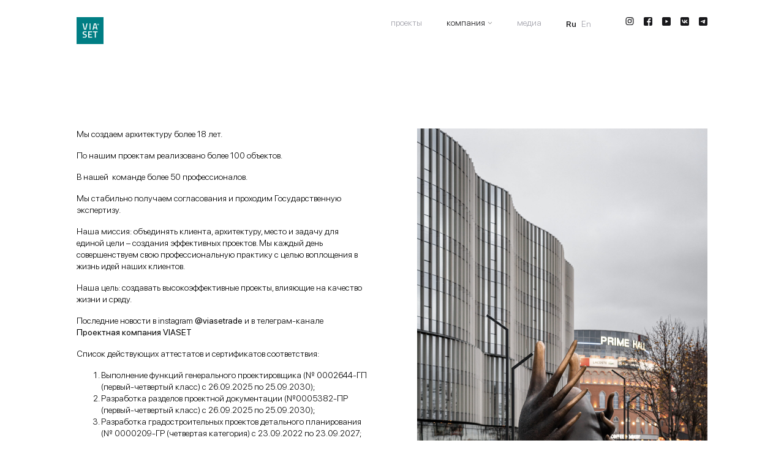

--- FILE ---
content_type: text/html
request_url: https://viasetrade.com/o-nas/
body_size: 8314
content:
<!doctype html>
<html lang="ru-RU">
<head>
<meta charset="UTF-8">
<meta name="viewport" content="width=device-width, initial-scale=1">
<link rel="profile" href="https://gmpg.org/xfn/11">
<title>О нас &#8211; Viasetrade</title>
<meta name='robots' content='max-image-preview:large' />
<link rel='dns-prefetch' href='//www.googletagmanager.com' />
<link rel="alternate" type="application/rss+xml" title="Viasetrade &raquo; Лента" href="https://viasetrade.com/feed/" />
<link rel="alternate" type="application/rss+xml" title="Viasetrade &raquo; Лента комментариев" href="https://viasetrade.com/comments/feed/" />
<link rel="alternate" title="oEmbed (JSON)" type="application/json+oembed" href="https://viasetrade.com/wp-json/oembed/1.0/embed?url=https%3A%2F%2Fviasetrade.com%2Fo-nas%2F" />
<link rel="alternate" title="oEmbed (XML)" type="text/xml+oembed" href="https://viasetrade.com/wp-json/oembed/1.0/embed?url=https%3A%2F%2Fviasetrade.com%2Fo-nas%2F&#038;format=xml" />
<style id='wp-img-auto-sizes-contain-inline-css'>
img:is([sizes=auto i],[sizes^="auto," i]){contain-intrinsic-size:3000px 1500px}
/*# sourceURL=wp-img-auto-sizes-contain-inline-css */
</style>
<style id='wp-emoji-styles-inline-css'>
img.wp-smiley, img.emoji {
display: inline !important;
border: none !important;
box-shadow: none !important;
height: 1em !important;
width: 1em !important;
margin: 0 0.07em !important;
vertical-align: -0.1em !important;
background: none !important;
padding: 0 !important;
}
/*# sourceURL=wp-emoji-styles-inline-css */
</style>
<style id='wp-block-library-inline-css'>
:root{--wp-block-synced-color:#7a00df;--wp-block-synced-color--rgb:122,0,223;--wp-bound-block-color:var(--wp-block-synced-color);--wp-editor-canvas-background:#ddd;--wp-admin-theme-color:#007cba;--wp-admin-theme-color--rgb:0,124,186;--wp-admin-theme-color-darker-10:#006ba1;--wp-admin-theme-color-darker-10--rgb:0,107,160.5;--wp-admin-theme-color-darker-20:#005a87;--wp-admin-theme-color-darker-20--rgb:0,90,135;--wp-admin-border-width-focus:2px}@media (min-resolution:192dpi){:root{--wp-admin-border-width-focus:1.5px}}.wp-element-button{cursor:pointer}:root .has-very-light-gray-background-color{background-color:#eee}:root .has-very-dark-gray-background-color{background-color:#313131}:root .has-very-light-gray-color{color:#eee}:root .has-very-dark-gray-color{color:#313131}:root .has-vivid-green-cyan-to-vivid-cyan-blue-gradient-background{background:linear-gradient(135deg,#00d084,#0693e3)}:root .has-purple-crush-gradient-background{background:linear-gradient(135deg,#34e2e4,#4721fb 50%,#ab1dfe)}:root .has-hazy-dawn-gradient-background{background:linear-gradient(135deg,#faaca8,#dad0ec)}:root .has-subdued-olive-gradient-background{background:linear-gradient(135deg,#fafae1,#67a671)}:root .has-atomic-cream-gradient-background{background:linear-gradient(135deg,#fdd79a,#004a59)}:root .has-nightshade-gradient-background{background:linear-gradient(135deg,#330968,#31cdcf)}:root .has-midnight-gradient-background{background:linear-gradient(135deg,#020381,#2874fc)}:root{--wp--preset--font-size--normal:16px;--wp--preset--font-size--huge:42px}.has-regular-font-size{font-size:1em}.has-larger-font-size{font-size:2.625em}.has-normal-font-size{font-size:var(--wp--preset--font-size--normal)}.has-huge-font-size{font-size:var(--wp--preset--font-size--huge)}.has-text-align-center{text-align:center}.has-text-align-left{text-align:left}.has-text-align-right{text-align:right}.has-fit-text{white-space:nowrap!important}#end-resizable-editor-section{display:none}.aligncenter{clear:both}.items-justified-left{justify-content:flex-start}.items-justified-center{justify-content:center}.items-justified-right{justify-content:flex-end}.items-justified-space-between{justify-content:space-between}.screen-reader-text{border:0;clip-path:inset(50%);height:1px;margin:-1px;overflow:hidden;padding:0;position:absolute;width:1px;word-wrap:normal!important}.screen-reader-text:focus{background-color:#ddd;clip-path:none;color:#444;display:block;font-size:1em;height:auto;left:5px;line-height:normal;padding:15px 23px 14px;text-decoration:none;top:5px;width:auto;z-index:100000}html :where(.has-border-color){border-style:solid}html :where([style*=border-top-color]){border-top-style:solid}html :where([style*=border-right-color]){border-right-style:solid}html :where([style*=border-bottom-color]){border-bottom-style:solid}html :where([style*=border-left-color]){border-left-style:solid}html :where([style*=border-width]){border-style:solid}html :where([style*=border-top-width]){border-top-style:solid}html :where([style*=border-right-width]){border-right-style:solid}html :where([style*=border-bottom-width]){border-bottom-style:solid}html :where([style*=border-left-width]){border-left-style:solid}html :where(img[class*=wp-image-]){height:auto;max-width:100%}:where(figure){margin:0 0 1em}html :where(.is-position-sticky){--wp-admin--admin-bar--position-offset:var(--wp-admin--admin-bar--height,0px)}@media screen and (max-width:600px){html :where(.is-position-sticky){--wp-admin--admin-bar--position-offset:0px}}
/*# sourceURL=wp-block-library-inline-css */
</style><style id='wp-block-list-inline-css'>
ol,ul{box-sizing:border-box}:root :where(.wp-block-list.has-background){padding:1.25em 2.375em}
/*# sourceURL=https://viasetrade.com/wp-includes/blocks/list/style.min.css */
</style>
<style id='wp-block-paragraph-inline-css'>
.is-small-text{font-size:.875em}.is-regular-text{font-size:1em}.is-large-text{font-size:2.25em}.is-larger-text{font-size:3em}.has-drop-cap:not(:focus):first-letter{float:left;font-size:8.4em;font-style:normal;font-weight:100;line-height:.68;margin:.05em .1em 0 0;text-transform:uppercase}body.rtl .has-drop-cap:not(:focus):first-letter{float:none;margin-left:.1em}p.has-drop-cap.has-background{overflow:hidden}:root :where(p.has-background){padding:1.25em 2.375em}:where(p.has-text-color:not(.has-link-color)) a{color:inherit}p.has-text-align-left[style*="writing-mode:vertical-lr"],p.has-text-align-right[style*="writing-mode:vertical-rl"]{rotate:180deg}
/*# sourceURL=https://viasetrade.com/wp-includes/blocks/paragraph/style.min.css */
</style>
<style id='global-styles-inline-css'>
:root{--wp--preset--aspect-ratio--square: 1;--wp--preset--aspect-ratio--4-3: 4/3;--wp--preset--aspect-ratio--3-4: 3/4;--wp--preset--aspect-ratio--3-2: 3/2;--wp--preset--aspect-ratio--2-3: 2/3;--wp--preset--aspect-ratio--16-9: 16/9;--wp--preset--aspect-ratio--9-16: 9/16;--wp--preset--color--black: #000000;--wp--preset--color--cyan-bluish-gray: #abb8c3;--wp--preset--color--white: #ffffff;--wp--preset--color--pale-pink: #f78da7;--wp--preset--color--vivid-red: #cf2e2e;--wp--preset--color--luminous-vivid-orange: #ff6900;--wp--preset--color--luminous-vivid-amber: #fcb900;--wp--preset--color--light-green-cyan: #7bdcb5;--wp--preset--color--vivid-green-cyan: #00d084;--wp--preset--color--pale-cyan-blue: #8ed1fc;--wp--preset--color--vivid-cyan-blue: #0693e3;--wp--preset--color--vivid-purple: #9b51e0;--wp--preset--gradient--vivid-cyan-blue-to-vivid-purple: linear-gradient(135deg,rgb(6,147,227) 0%,rgb(155,81,224) 100%);--wp--preset--gradient--light-green-cyan-to-vivid-green-cyan: linear-gradient(135deg,rgb(122,220,180) 0%,rgb(0,208,130) 100%);--wp--preset--gradient--luminous-vivid-amber-to-luminous-vivid-orange: linear-gradient(135deg,rgb(252,185,0) 0%,rgb(255,105,0) 100%);--wp--preset--gradient--luminous-vivid-orange-to-vivid-red: linear-gradient(135deg,rgb(255,105,0) 0%,rgb(207,46,46) 100%);--wp--preset--gradient--very-light-gray-to-cyan-bluish-gray: linear-gradient(135deg,rgb(238,238,238) 0%,rgb(169,184,195) 100%);--wp--preset--gradient--cool-to-warm-spectrum: linear-gradient(135deg,rgb(74,234,220) 0%,rgb(151,120,209) 20%,rgb(207,42,186) 40%,rgb(238,44,130) 60%,rgb(251,105,98) 80%,rgb(254,248,76) 100%);--wp--preset--gradient--blush-light-purple: linear-gradient(135deg,rgb(255,206,236) 0%,rgb(152,150,240) 100%);--wp--preset--gradient--blush-bordeaux: linear-gradient(135deg,rgb(254,205,165) 0%,rgb(254,45,45) 50%,rgb(107,0,62) 100%);--wp--preset--gradient--luminous-dusk: linear-gradient(135deg,rgb(255,203,112) 0%,rgb(199,81,192) 50%,rgb(65,88,208) 100%);--wp--preset--gradient--pale-ocean: linear-gradient(135deg,rgb(255,245,203) 0%,rgb(182,227,212) 50%,rgb(51,167,181) 100%);--wp--preset--gradient--electric-grass: linear-gradient(135deg,rgb(202,248,128) 0%,rgb(113,206,126) 100%);--wp--preset--gradient--midnight: linear-gradient(135deg,rgb(2,3,129) 0%,rgb(40,116,252) 100%);--wp--preset--font-size--small: 13px;--wp--preset--font-size--medium: 20px;--wp--preset--font-size--large: 36px;--wp--preset--font-size--x-large: 42px;--wp--preset--spacing--20: 0.44rem;--wp--preset--spacing--30: 0.67rem;--wp--preset--spacing--40: 1rem;--wp--preset--spacing--50: 1.5rem;--wp--preset--spacing--60: 2.25rem;--wp--preset--spacing--70: 3.38rem;--wp--preset--spacing--80: 5.06rem;--wp--preset--shadow--natural: 6px 6px 9px rgba(0, 0, 0, 0.2);--wp--preset--shadow--deep: 12px 12px 50px rgba(0, 0, 0, 0.4);--wp--preset--shadow--sharp: 6px 6px 0px rgba(0, 0, 0, 0.2);--wp--preset--shadow--outlined: 6px 6px 0px -3px rgb(255, 255, 255), 6px 6px rgb(0, 0, 0);--wp--preset--shadow--crisp: 6px 6px 0px rgb(0, 0, 0);}:where(.is-layout-flex){gap: 0.5em;}:where(.is-layout-grid){gap: 0.5em;}body .is-layout-flex{display: flex;}.is-layout-flex{flex-wrap: wrap;align-items: center;}.is-layout-flex > :is(*, div){margin: 0;}body .is-layout-grid{display: grid;}.is-layout-grid > :is(*, div){margin: 0;}:where(.wp-block-columns.is-layout-flex){gap: 2em;}:where(.wp-block-columns.is-layout-grid){gap: 2em;}:where(.wp-block-post-template.is-layout-flex){gap: 1.25em;}:where(.wp-block-post-template.is-layout-grid){gap: 1.25em;}.has-black-color{color: var(--wp--preset--color--black) !important;}.has-cyan-bluish-gray-color{color: var(--wp--preset--color--cyan-bluish-gray) !important;}.has-white-color{color: var(--wp--preset--color--white) !important;}.has-pale-pink-color{color: var(--wp--preset--color--pale-pink) !important;}.has-vivid-red-color{color: var(--wp--preset--color--vivid-red) !important;}.has-luminous-vivid-orange-color{color: var(--wp--preset--color--luminous-vivid-orange) !important;}.has-luminous-vivid-amber-color{color: var(--wp--preset--color--luminous-vivid-amber) !important;}.has-light-green-cyan-color{color: var(--wp--preset--color--light-green-cyan) !important;}.has-vivid-green-cyan-color{color: var(--wp--preset--color--vivid-green-cyan) !important;}.has-pale-cyan-blue-color{color: var(--wp--preset--color--pale-cyan-blue) !important;}.has-vivid-cyan-blue-color{color: var(--wp--preset--color--vivid-cyan-blue) !important;}.has-vivid-purple-color{color: var(--wp--preset--color--vivid-purple) !important;}.has-black-background-color{background-color: var(--wp--preset--color--black) !important;}.has-cyan-bluish-gray-background-color{background-color: var(--wp--preset--color--cyan-bluish-gray) !important;}.has-white-background-color{background-color: var(--wp--preset--color--white) !important;}.has-pale-pink-background-color{background-color: var(--wp--preset--color--pale-pink) !important;}.has-vivid-red-background-color{background-color: var(--wp--preset--color--vivid-red) !important;}.has-luminous-vivid-orange-background-color{background-color: var(--wp--preset--color--luminous-vivid-orange) !important;}.has-luminous-vivid-amber-background-color{background-color: var(--wp--preset--color--luminous-vivid-amber) !important;}.has-light-green-cyan-background-color{background-color: var(--wp--preset--color--light-green-cyan) !important;}.has-vivid-green-cyan-background-color{background-color: var(--wp--preset--color--vivid-green-cyan) !important;}.has-pale-cyan-blue-background-color{background-color: var(--wp--preset--color--pale-cyan-blue) !important;}.has-vivid-cyan-blue-background-color{background-color: var(--wp--preset--color--vivid-cyan-blue) !important;}.has-vivid-purple-background-color{background-color: var(--wp--preset--color--vivid-purple) !important;}.has-black-border-color{border-color: var(--wp--preset--color--black) !important;}.has-cyan-bluish-gray-border-color{border-color: var(--wp--preset--color--cyan-bluish-gray) !important;}.has-white-border-color{border-color: var(--wp--preset--color--white) !important;}.has-pale-pink-border-color{border-color: var(--wp--preset--color--pale-pink) !important;}.has-vivid-red-border-color{border-color: var(--wp--preset--color--vivid-red) !important;}.has-luminous-vivid-orange-border-color{border-color: var(--wp--preset--color--luminous-vivid-orange) !important;}.has-luminous-vivid-amber-border-color{border-color: var(--wp--preset--color--luminous-vivid-amber) !important;}.has-light-green-cyan-border-color{border-color: var(--wp--preset--color--light-green-cyan) !important;}.has-vivid-green-cyan-border-color{border-color: var(--wp--preset--color--vivid-green-cyan) !important;}.has-pale-cyan-blue-border-color{border-color: var(--wp--preset--color--pale-cyan-blue) !important;}.has-vivid-cyan-blue-border-color{border-color: var(--wp--preset--color--vivid-cyan-blue) !important;}.has-vivid-purple-border-color{border-color: var(--wp--preset--color--vivid-purple) !important;}.has-vivid-cyan-blue-to-vivid-purple-gradient-background{background: var(--wp--preset--gradient--vivid-cyan-blue-to-vivid-purple) !important;}.has-light-green-cyan-to-vivid-green-cyan-gradient-background{background: var(--wp--preset--gradient--light-green-cyan-to-vivid-green-cyan) !important;}.has-luminous-vivid-amber-to-luminous-vivid-orange-gradient-background{background: var(--wp--preset--gradient--luminous-vivid-amber-to-luminous-vivid-orange) !important;}.has-luminous-vivid-orange-to-vivid-red-gradient-background{background: var(--wp--preset--gradient--luminous-vivid-orange-to-vivid-red) !important;}.has-very-light-gray-to-cyan-bluish-gray-gradient-background{background: var(--wp--preset--gradient--very-light-gray-to-cyan-bluish-gray) !important;}.has-cool-to-warm-spectrum-gradient-background{background: var(--wp--preset--gradient--cool-to-warm-spectrum) !important;}.has-blush-light-purple-gradient-background{background: var(--wp--preset--gradient--blush-light-purple) !important;}.has-blush-bordeaux-gradient-background{background: var(--wp--preset--gradient--blush-bordeaux) !important;}.has-luminous-dusk-gradient-background{background: var(--wp--preset--gradient--luminous-dusk) !important;}.has-pale-ocean-gradient-background{background: var(--wp--preset--gradient--pale-ocean) !important;}.has-electric-grass-gradient-background{background: var(--wp--preset--gradient--electric-grass) !important;}.has-midnight-gradient-background{background: var(--wp--preset--gradient--midnight) !important;}.has-small-font-size{font-size: var(--wp--preset--font-size--small) !important;}.has-medium-font-size{font-size: var(--wp--preset--font-size--medium) !important;}.has-large-font-size{font-size: var(--wp--preset--font-size--large) !important;}.has-x-large-font-size{font-size: var(--wp--preset--font-size--x-large) !important;}
/*# sourceURL=global-styles-inline-css */
</style>
<style id='classic-theme-styles-inline-css'>
/*! This file is auto-generated */
.wp-block-button__link{color:#fff;background-color:#32373c;border-radius:9999px;box-shadow:none;text-decoration:none;padding:calc(.667em + 2px) calc(1.333em + 2px);font-size:1.125em}.wp-block-file__button{background:#32373c;color:#fff;text-decoration:none}
/*# sourceURL=/wp-includes/css/classic-themes.min.css */
</style>
<link rel='stylesheet' id='project-bzs-style-css' href='//viasetrade.com/wp-content/cache/wpfc-minified/8j1qznj6/452pv.css' media='all' />
<link rel='stylesheet' id='project-bzs-libs-style-css' href='//viasetrade.com/wp-content/cache/wpfc-minified/q4zunqne/452pv.css' media='all' />
<link rel='stylesheet' id='project-bzs-main-style-css' href='//viasetrade.com/wp-content/cache/wpfc-minified/8yv3rfex/452pv.css' media='all' />
<script src="https://viasetrade.com/wp-content/plugins/wp-yandex-metrika/assets/YmEc.min.js?ver=1.2.0" id="wp-yandex-metrika_YmEc-js"></script>
<script id="wp-yandex-metrika_YmEc-js-after">
window.tmpwpym={datalayername:'dataLayer',counters:JSON.parse('[{"number":"95730599","webvisor":"1"}]'),targets:JSON.parse('[]')};
//# sourceURL=wp-yandex-metrika_YmEc-js-after
</script>
<script src="https://viasetrade.com/wp-includes/js/jquery/jquery.min.js?ver=3.7.1" id="jquery-core-js"></script>
<script src="https://viasetrade.com/wp-includes/js/jquery/jquery-migrate.min.js?ver=3.4.1" id="jquery-migrate-js"></script>
<script src="https://viasetrade.com/wp-content/plugins/wp-yandex-metrika/assets/frontend.min.js?ver=1.2.0" id="wp-yandex-metrika_frontend-js"></script>
<!-- Google Analytics snippet added by Site Kit -->
<script src="https://www.googletagmanager.com/gtag/js?id=GT-M6QS7T2" id="google_gtagjs-js" async></script>
<script id="google_gtagjs-js-after">
window.dataLayer = window.dataLayer || [];function gtag(){dataLayer.push(arguments);}
gtag('set', 'linker', {"domains":["viasetrade.com"]} );
gtag("js", new Date());
gtag("set", "developer_id.dZTNiMT", true);
gtag("config", "GT-M6QS7T2");
//# sourceURL=google_gtagjs-js-after
</script>
<!-- End Google Analytics snippet added by Site Kit -->
<link rel="https://api.w.org/" href="https://viasetrade.com/wp-json/" /><link rel="alternate" title="JSON" type="application/json" href="https://viasetrade.com/wp-json/wp/v2/pages/17" /><link rel="EditURI" type="application/rsd+xml" title="RSD" href="https://viasetrade.com/xmlrpc.php?rsd" />
<link rel="canonical" href="https://viasetrade.com/o-nas/" />
<meta name="generator" content="Site Kit by Google 1.120.0" /><meta name="verification" content="f612c7d25f5690ad41496fcfdbf8d1" />
<!-- Google AdSense meta tags added by Site Kit -->
<meta name="google-adsense-platform-account" content="ca-host-pub-2644536267352236">
<meta name="google-adsense-platform-domain" content="sitekit.withgoogle.com">
<!-- End Google AdSense meta tags added by Site Kit -->
<!-- Yandex.Metrica counter -->
<script type="text/javascript">
(function (m, e, t, r, i, k, a) {
m[i] = m[i] || function () {
(m[i].a = m[i].a || []).push(arguments)
};
m[i].l = 1 * new Date();
k = e.createElement(t), a = e.getElementsByTagName(t)[0], k.async = 1, k.src = r, a.parentNode.insertBefore(k, a)
})
(window, document, "script", "https://mc.yandex.ru/metrika/tag.js", "ym");
ym("95730599", "init", {
clickmap: true,
trackLinks: true,
accurateTrackBounce: true,
webvisor: true,
ecommerce: "dataLayer",
params: {
__ym: {
"ymCmsPlugin": {
"cms": "wordpress",
"cmsVersion":"6.9",
"pluginVersion": "1.2.0",
"ymCmsRip": "38419029"
}
}
}
});
</script>
<!-- /Yandex.Metrica counter -->
<link rel="icon" href="https://viasetrade.com/wp-content/uploads/2022/04/cropped-logo512-32x32.png" sizes="32x32" />
<link rel="icon" href="https://viasetrade.com/wp-content/uploads/2022/04/cropped-logo512-192x192.png" sizes="192x192" />
<link rel="apple-touch-icon" href="https://viasetrade.com/wp-content/uploads/2022/04/cropped-logo512-180x180.png" />
<meta name="msapplication-TileImage" content="https://viasetrade.com/wp-content/uploads/2022/04/cropped-logo512-270x270.png" />
<!-- Yandex.Metrika counter -->
<script type="text/javascript" >
(function(m,e,t,r,i,k,a){m[i]=m[i]function(){(m[i].a=m[i].a[]).push(arguments)};
m[i].l=1*new Date();
for (var j = 0; j < document.scripts.length; j++) {if (document.scripts[j].src === r) { return; }}
k=e.createElement(t),a=e.getElementsByTagName(t)[0],k.async=1,k.src=r,a.parentNode.insertBefore(k,a)})
(window, document, "script", "https://mc.yandex.ru/metrika/tag.js", "ym");
ym(95730599, "init", {
clickmap:true,
trackLinks:true,
accurateTrackBounce:true,
webvisor:true
});
</script>
<noscript><div><img src="https://mc.yandex.ru/watch/95730599" style="position:absolute; left:-9999px;" alt="" /></div></noscript>
<!-- /Yandex.Metrika counter -->
</head>
<body data-rsssl=1 class="wp-singular page-template page-template-templates page-template-about-page page-template-templatesabout-page-php page page-id-17 wp-custom-logo wp-theme-project-bzs">
<header class="header">
<div class="container header__container">
<a href="https://viasetrade.com" class="header__logo-link">
<!--         <img src="https://viasetrade.com/wp-content/themes/project-bzs/assets/img/logo-new.png" class="header__logo" alt="Project BZS"> -->
<img src="/wp-content/uploads/2024/07/logo-viaset.svg" class="header__logo" alt="Project BZS">
</a>
<div class="header__menu">
<div class="header__menu-inner">
<nav class="header__nav"><ul id="primary-menu" class="menu nav-menu"><li id="menu-item-32" class="menu-item menu-item-type-post_type_archive menu-item-object-projects menu-item-32"><a href="https://viasetrade.com/projects/">Проекты</a></li>
<li id="menu-item-27" class="menu-item menu-item-type-custom menu-item-object-custom current-menu-ancestor current-menu-parent menu-item-has-children menu-item-27"><a href="#">Компания</a>
<ul class="sub-menu">
<li id="menu-item-24" class="menu-item menu-item-type-post_type menu-item-object-page current-menu-item page_item page-item-17 current_page_item menu-item-24"><a href="https://viasetrade.com/o-nas/" aria-current="page">О нас</a></li>
<li id="menu-item-25" class="menu-item menu-item-type-post_type menu-item-object-page menu-item-25"><a href="https://viasetrade.com/uslugi/">Услуги</a></li>
<li id="menu-item-22" class="menu-item menu-item-type-post_type menu-item-object-page menu-item-22"><a href="https://viasetrade.com/komanda/">Команда</a></li>
<li id="menu-item-746" class="menu-item menu-item-type-post_type menu-item-object-page menu-item-746"><a href="https://viasetrade.com/akcioneram/">Акционерам</a></li>
<li id="menu-item-23" class="menu-item menu-item-type-post_type menu-item-object-page menu-item-23"><a href="https://viasetrade.com/kontakty/">Контакты</a></li>
</ul>
</li>
<li id="menu-item-21" class="menu-item menu-item-type-post_type menu-item-object-page menu-item-21"><a href="https://viasetrade.com/media/">Медиа</a></li>
<li id="menu-item-59" class="pll-parent-menu-item menu-item menu-item-type-custom menu-item-object-custom current-menu-parent menu-item-has-children menu-item-59"><a href="#pll_switcher">Ru</a>
<ul class="sub-menu">
<li id="menu-item-59-ru" class="lang-item lang-item-5 lang-item-ru current-lang lang-item-first menu-item menu-item-type-custom menu-item-object-custom menu-item-59-ru"><a href="https://viasetrade.com/o-nas/" hreflang="ru-RU" lang="ru-RU">Ru</a></li>
<li id="menu-item-59-en" class="lang-item lang-item-7 lang-item-en no-translation menu-item menu-item-type-custom menu-item-object-custom menu-item-59-en"><a href="https://viasetrade.com/en/home/" hreflang="en-US" lang="en-US">En</a></li>
</ul>
</li>
</ul></nav>          <a href="tel:+375173880069" class="header__tel">+375 (17) 388-00-69</a>
<div class="header__socials socials">
<a href="https://www.instagram.com/viasetrade/" class="socials__link" target="_blank">
<svg>
<use xlink:href="https://viasetrade.com/wp-content/themes/project-bzs/assets/img/sprite.svg#instagram" />
</svg>
</a>
<a href="https://www.facebook.com/viasetrade/" class="socials__link" target="_blank">
<svg>
<use xlink:href="https://viasetrade.com/wp-content/themes/project-bzs/assets/img/sprite.svg#fb" />
</svg>
</a>
<a href="" class="socials__link" target="_blank">
<svg>
<use xlink:href="https://viasetrade.com/wp-content/themes/project-bzs/assets/img/sprite.svg#youtube" />
</svg>
</a>
<a href="" class="socials__link" target="_blank">
<svg>
<use xlink:href="https://viasetrade.com/wp-content/themes/project-bzs/assets/img/sprite.svg#vk" />
</svg>
</a>
<a href="https://t.me/viaset_architecture" class="socials__link" target="_blank">
<svg>
<use xlink:href="https://viasetrade.com/wp-content/themes/project-bzs/assets/img/sprite.svg#telegram" />
</svg>
</a>
</div>
</div>
</div>
<button class="header__menu-toggler">
<svg class="menu-icon">
<use xlink:href="https://viasetrade.com/wp-content/themes/project-bzs/assets/img/sprite.svg#menu" />
</svg>
<svg class="close-icon">
<use xlink:href="https://viasetrade.com/wp-content/themes/project-bzs/assets/img/sprite.svg#close" />
</svg>
</button>
</div>
</header>
<main class="main">
<div class="container">
<div class="row">
<div class="col pr-20 lg:pr-10 md:col-12 md:pr-4 md:mb-8">
<p>Мы создаем архитектуру более 18 лет.</p>
<p>По нашим проектам реализовано более 100 объектов.</p>
<p>В нашей&nbsp; команде более 50 профессионалов.</p>
<p>Мы стабильно получаем согласования и проходим Государственную экспертизу.</p>
<p>Наша миссия: объединять клиента, архитектуру, место и задачу для единой цели &#8211; создания эффективных проектов.  Мы каждый день совершенствуем свою профессиональную практику с целью воплощения в жизнь идей наших клиентов.</p>
<p>Наша цель:  создавать высокоэффективные проекты, влияющие на качество жизни и среду.</p>
<p>Последние новости в instagram <a href="https://instagram.com/viasetrade?igshid=YmMyMTA2M2Y=" data-type="URL" data-id="https://instagram.com/viasetrade?igshid=YmMyMTA2M2Y="><strong>@viasetrade</strong></a>  и в телеграм-канале <a href="https://t.me/viaset_architecture"><strong>Проектная компания VIASET</strong></a></p>
<p>Список действующих аттестатов и сертификатов соответствия:</p>
<ol style="list-style-type:1" class="wp-block-list">
<li>Выполнение функций генерального проектировщика (№ 0002644-ГП (первый-четвертый класс) с 26.09.2025 по 25.09.2030);</li>
<li>Разработка разделов проектной документации&nbsp;(№0005382-ПР (первый-четвертый класс) с 26.09.2025 по 25.09.2030);</li>
<li>Разработка градостроительных проектов детального планирования (№ 0000209-ГР (четвертая категория) с 23.09.2022 по 23.09.2027;</li>
<li>Система менеджмента качества, сертифицированная РУП «СТРОЙТЕХНОРМ» в соответствии с требованиями национального стандарта СТБ ISO 9001-2015.</li>
</ol>
<p></p>
<p></p>
<p></p>
<p></p>
<p></p>
</div>
<div class="col md:col-12">
<img src="https://viasetrade.com/wp-content/uploads/2024/02/PAS_3314_nasyshh-20-scaled.jpg" class="img-fluid mx-auto" alt="О нас" />      </div>
</div>
</div>
</main>

<footer class="footer">
<div class="footer__container container">
<div>&copy; 2026, ЗАО ВиаСЕТрейд</div>
<a href="tel:+375173507021" class="footer__tel">+375 (17) 350-70-21</a>
<a href="http://icebergmedia.by" class="footer__dev" target="_blank">Айсберг Медиа</a>
</div>
</footer>
<noscript>
<div>
<img src="https://mc.yandex.ru/watch/95730599" style="position:absolute; left:-9999px;" alt=""/>
</div>
</noscript>
<script type="speculationrules">
{"prefetch":[{"source":"document","where":{"and":[{"href_matches":"/*"},{"not":{"href_matches":["/wp-*.php","/wp-admin/*","/wp-content/uploads/*","/wp-content/*","/wp-content/plugins/*","/wp-content/themes/project-bzs/*","/*\\?(.+)"]}},{"not":{"selector_matches":"a[rel~=\"nofollow\"]"}},{"not":{"selector_matches":".no-prefetch, .no-prefetch a"}}]},"eagerness":"conservative"}]}
</script>
<script>
(function() {
var expirationDate = new Date();
expirationDate.setTime( expirationDate.getTime() + 31536000 * 1000 );
document.cookie = "pll_language=ru; expires=" + expirationDate.toUTCString() + "; path=/; secure; SameSite=Lax";
}());
</script>
<script src="https://viasetrade.com/wp-content/themes/project-bzs/assets/js/libs.min.js?ver=1658405482" id="project-bzs-libs-scripts-js"></script>
<script src="https://viasetrade.com/wp-content/themes/project-bzs/assets/js/main.min.js?ver=1703234184" id="project-bzs-main-scripts-js"></script>
<script src="https://viasetrade.com/wp-content/plugins/page-links-to/dist/new-tab.js?ver=3.3.6" id="page-links-to-js"></script>
<script id="wp-emoji-settings" type="application/json">
{"baseUrl":"https://s.w.org/images/core/emoji/17.0.2/72x72/","ext":".png","svgUrl":"https://s.w.org/images/core/emoji/17.0.2/svg/","svgExt":".svg","source":{"concatemoji":"https://viasetrade.com/wp-includes/js/wp-emoji-release.min.js?ver=6e0728ebb67d668afa587a54f804e703"}}
</script>
<script type="module">
/*! This file is auto-generated */
const a=JSON.parse(document.getElementById("wp-emoji-settings").textContent),o=(window._wpemojiSettings=a,"wpEmojiSettingsSupports"),s=["flag","emoji"];function i(e){try{var t={supportTests:e,timestamp:(new Date).valueOf()};sessionStorage.setItem(o,JSON.stringify(t))}catch(e){}}function c(e,t,n){e.clearRect(0,0,e.canvas.width,e.canvas.height),e.fillText(t,0,0);t=new Uint32Array(e.getImageData(0,0,e.canvas.width,e.canvas.height).data);e.clearRect(0,0,e.canvas.width,e.canvas.height),e.fillText(n,0,0);const a=new Uint32Array(e.getImageData(0,0,e.canvas.width,e.canvas.height).data);return t.every((e,t)=>e===a[t])}function p(e,t){e.clearRect(0,0,e.canvas.width,e.canvas.height),e.fillText(t,0,0);var n=e.getImageData(16,16,1,1);for(let e=0;e<n.data.length;e++)if(0!==n.data[e])return!1;return!0}function u(e,t,n,a){switch(t){case"flag":return n(e,"\ud83c\udff3\ufe0f\u200d\u26a7\ufe0f","\ud83c\udff3\ufe0f\u200b\u26a7\ufe0f")?!1:!n(e,"\ud83c\udde8\ud83c\uddf6","\ud83c\udde8\u200b\ud83c\uddf6")&&!n(e,"\ud83c\udff4\udb40\udc67\udb40\udc62\udb40\udc65\udb40\udc6e\udb40\udc67\udb40\udc7f","\ud83c\udff4\u200b\udb40\udc67\u200b\udb40\udc62\u200b\udb40\udc65\u200b\udb40\udc6e\u200b\udb40\udc67\u200b\udb40\udc7f");case"emoji":return!a(e,"\ud83e\u1fac8")}return!1}function f(e,t,n,a){let r;const o=(r="undefined"!=typeof WorkerGlobalScope&&self instanceof WorkerGlobalScope?new OffscreenCanvas(300,150):document.createElement("canvas")).getContext("2d",{willReadFrequently:!0}),s=(o.textBaseline="top",o.font="600 32px Arial",{});return e.forEach(e=>{s[e]=t(o,e,n,a)}),s}function r(e){var t=document.createElement("script");t.src=e,t.defer=!0,document.head.appendChild(t)}a.supports={everything:!0,everythingExceptFlag:!0},new Promise(t=>{let n=function(){try{var e=JSON.parse(sessionStorage.getItem(o));if("object"==typeof e&&"number"==typeof e.timestamp&&(new Date).valueOf()<e.timestamp+604800&&"object"==typeof e.supportTests)return e.supportTests}catch(e){}return null}();if(!n){if("undefined"!=typeof Worker&&"undefined"!=typeof OffscreenCanvas&&"undefined"!=typeof URL&&URL.createObjectURL&&"undefined"!=typeof Blob)try{var e="postMessage("+f.toString()+"("+[JSON.stringify(s),u.toString(),c.toString(),p.toString()].join(",")+"));",a=new Blob([e],{type:"text/javascript"});const r=new Worker(URL.createObjectURL(a),{name:"wpTestEmojiSupports"});return void(r.onmessage=e=>{i(n=e.data),r.terminate(),t(n)})}catch(e){}i(n=f(s,u,c,p))}t(n)}).then(e=>{for(const n in e)a.supports[n]=e[n],a.supports.everything=a.supports.everything&&a.supports[n],"flag"!==n&&(a.supports.everythingExceptFlag=a.supports.everythingExceptFlag&&a.supports[n]);var t;a.supports.everythingExceptFlag=a.supports.everythingExceptFlag&&!a.supports.flag,a.supports.everything||((t=a.source||{}).concatemoji?r(t.concatemoji):t.wpemoji&&t.twemoji&&(r(t.twemoji),r(t.wpemoji)))});
//# sourceURL=https://viasetrade.com/wp-includes/js/wp-emoji-loader.min.js
</script>
</body>
</html><!-- WP Fastest Cache file was created in 0.17393207550049 seconds, on 20-01-26 10:30:48 -->

--- FILE ---
content_type: text/css
request_url: https://viasetrade.com/wp-content/cache/wpfc-minified/8j1qznj6/452pv.css
body_size: -79
content:
.hidden {
display: none !important;
}

--- FILE ---
content_type: text/css
request_url: https://viasetrade.com/wp-content/cache/wpfc-minified/8yv3rfex/452pv.css
body_size: 19007
content:
@charset "UTF-8";
@font-face{font-family:SFProDisplay;font-style:normal;font-weight:300;src:url(//viasetrade.com/wp-content/themes/project-bzs/assets/fonts/SFProDisplay-Light.woff2) format("woff2")}@font-face{font-family:SFProDisplay;font-style:normal;font-weight:400;src:url(//viasetrade.com/wp-content/themes/project-bzs/assets/fonts/SFProDisplay-Regular.woff2) format("woff2")}@font-face{font-family:SFProDisplay;font-style:normal;font-weight:500;src:url(//viasetrade.com/wp-content/themes/project-bzs/assets/fonts/SFProDisplay-Medium.woff2) format("woff2")}@font-face{font-family:SFProDisplay;font-style:normal;font-weight:700;src:url(//viasetrade.com/wp-content/themes/project-bzs/assets/fonts/SFProDisplay-Bold.woff2) format("woff2")}.container-fluid{max-width:1032px}.container,.container-fluid{padding-right:.0625rem;padding-left:.0625rem;margin-right:auto;margin-left:auto}.row{display:-webkit-box;display:-ms-flexbox;display:flex;-ms-flex-wrap:wrap;flex-wrap:wrap;margin-right:-.0625rem;margin-left:-.0625rem}.container{width:100%;max-width:1032px}@media (max-width:1095px){.container{max-width:930px}}@media (max-width:991px){.container,.container-fluid{padding-right:1rem;padding-left:1rem}.container{max-width:740px}}@media (max-width:767px){.container,.container-fluid{padding-right:1rem;padding-left:1rem}.container{max-width:100%}}.col,.col-1,.col-10,.col-11,.col-12,.col-2,.col-3,.col-4,.col-5,.col-6,.col-7,.col-8,.col-9,.col-auto,.lg\:col,.lg\:col-1,.lg\:col-10,.lg\:col-11,.lg\:col-12,.lg\:col-2,.lg\:col-3,.lg\:col-4,.lg\:col-5,.lg\:col-6,.lg\:col-7,.lg\:col-8,.lg\:col-9,.lg\:col-auto,.md\:col,.md\:col-1,.md\:col-10,.md\:col-11,.md\:col-12,.md\:col-2,.md\:col-3,.md\:col-4,.md\:col-5,.md\:col-6,.md\:col-7,.md\:col-8,.md\:col-9,.md\:col-auto,.sm\:col,.sm\:col-1,.sm\:col-10,.sm\:col-11,.sm\:col-12,.sm\:col-2,.sm\:col-3,.sm\:col-4,.sm\:col-5,.sm\:col-6,.sm\:col-7,.sm\:col-8,.sm\:col-9,.sm\:col-auto,.xs\:col,.xs\:col-1,.xs\:col-10,.xs\:col-11,.xs\:col-12,.xs\:col-2,.xs\:col-3,.xs\:col-4,.xs\:col-5,.xs\:col-6,.xs\:col-7,.xs\:col-8,.xs\:col-9,.xs\:col-auto{position:relative;width:1032px;padding-right:.0625rem;padding-left:.0625rem}.col{-ms-flex-preferred-size:0;flex-basis:0;-webkit-box-flex:1;-ms-flex-positive:1;flex-grow:1;max-width:1032px}.col-1{-webkit-box-flex:0;-ms-flex:0 0 8.33333%;flex:0 0 8.33333%;max-width:8.33333%}.col-2{-webkit-box-flex:0;-ms-flex:0 0 16.66667%;flex:0 0 16.66667%;max-width:16.66667%}.col-3{-webkit-box-flex:0;-ms-flex:0 0 25%;flex:0 0 25%;max-width:25%}.col-4{-webkit-box-flex:0;-ms-flex:0 0 33.33333%;flex:0 0 33.33333%;max-width:33.33333%}.col-5{-webkit-box-flex:0;-ms-flex:0 0 41.66667%;flex:0 0 41.66667%;max-width:41.66667%}.col-6{-webkit-box-flex:0;-ms-flex:0 0 50%;flex:0 0 50%;max-width:50%}.col-7{-webkit-box-flex:0;-ms-flex:0 0 58.33333%;flex:0 0 58.33333%;max-width:58.33333%}.col-8{-webkit-box-flex:0;-ms-flex:0 0 66.66667%;flex:0 0 66.66667%;max-width:66.66667%}.col-9{-webkit-box-flex:0;-ms-flex:0 0 75%;flex:0 0 75%;max-width:75%}.col-10{-webkit-box-flex:0;-ms-flex:0 0 83.33333%;flex:0 0 83.33333%;max-width:83.33333%}.col-11{-webkit-box-flex:0;-ms-flex:0 0 91.66667%;flex:0 0 91.66667%;max-width:91.66667%}.col-12{-webkit-box-flex:0;-ms-flex:0 0 100%;flex:0 0 100%;max-width:100%}.offset-1{margin-left:8.33333%}.offset-2{margin-left:16.66667%}.offset-3{margin-left:25%}.offset-4{margin-left:33.33333%}.offset-5{margin-left:41.66667%}.offset-6{margin-left:50%}.offset-7{margin-left:58.33333%}.offset-8{margin-left:66.66667%}.offset-9{margin-left:75%}.offset-10{margin-left:83.33333%}.offset-11{margin-left:91.66667%}@media (max-width:1095px){.lg\:col{-ms-flex-preferred-size:0;flex-basis:0;-webkit-box-flex:1;-ms-flex-positive:1;flex-grow:1;max-width:1032px}.lg\:col-1{-webkit-box-flex:0;-ms-flex:0 0 8.33333%;flex:0 0 8.33333%;max-width:8.33333%}.lg\:col-2{-webkit-box-flex:0;-ms-flex:0 0 16.66667%;flex:0 0 16.66667%;max-width:16.66667%}.lg\:col-3{-webkit-box-flex:0;-ms-flex:0 0 25%;flex:0 0 25%;max-width:25%}.lg\:col-4{-webkit-box-flex:0;-ms-flex:0 0 33.33333%;flex:0 0 33.33333%;max-width:33.33333%}.lg\:col-5{-webkit-box-flex:0;-ms-flex:0 0 41.66667%;flex:0 0 41.66667%;max-width:41.66667%}.lg\:col-6{-webkit-box-flex:0;-ms-flex:0 0 50%;flex:0 0 50%;max-width:50%}.lg\:col-7{-webkit-box-flex:0;-ms-flex:0 0 58.33333%;flex:0 0 58.33333%;max-width:58.33333%}.lg\:col-8{-webkit-box-flex:0;-ms-flex:0 0 66.66667%;flex:0 0 66.66667%;max-width:66.66667%}.lg\:col-9{-webkit-box-flex:0;-ms-flex:0 0 75%;flex:0 0 75%;max-width:75%}.lg\:col-10{-webkit-box-flex:0;-ms-flex:0 0 83.33333%;flex:0 0 83.33333%;max-width:83.33333%}.lg\:col-11{-webkit-box-flex:0;-ms-flex:0 0 91.66667%;flex:0 0 91.66667%;max-width:91.66667%}.lg\:col-12{-webkit-box-flex:0;-ms-flex:0 0 100%;flex:0 0 100%;max-width:100%}.lg\:offset-0{margin-left:0}.lg\:offset-1{margin-left:8.33333%}.lg\:offset-2{margin-left:16.66667%}.lg\:offset-3{margin-left:25%}.lg\:offset-4{margin-left:33.33333%}.lg\:offset-5{margin-left:41.66667%}.lg\:offset-6{margin-left:50%}.lg\:offset-7{margin-left:58.33333%}.lg\:offset-8{margin-left:66.66667%}.lg\:offset-9{margin-left:75%}.lg\:offset-10{margin-left:83.33333%}.lg\:offset-11{margin-left:91.66667%}}@media (max-width:991px){.md\:col{-ms-flex-preferred-size:0;flex-basis:0;-webkit-box-flex:1;-ms-flex-positive:1;flex-grow:1;max-width:1032px}.md\:col-1{-webkit-box-flex:0;-ms-flex:0 0 8.33333%;flex:0 0 8.33333%;max-width:8.33333%}.md\:col-2{-webkit-box-flex:0;-ms-flex:0 0 16.66667%;flex:0 0 16.66667%;max-width:16.66667%}.md\:col-3{-webkit-box-flex:0;-ms-flex:0 0 25%;flex:0 0 25%;max-width:25%}.md\:col-4{-webkit-box-flex:0;-ms-flex:0 0 33.33333%;flex:0 0 33.33333%;max-width:33.33333%}.md\:col-5{-webkit-box-flex:0;-ms-flex:0 0 41.66667%;flex:0 0 41.66667%;max-width:41.66667%}.md\:col-6{-webkit-box-flex:0;-ms-flex:0 0 50%;flex:0 0 50%;max-width:50%}.md\:col-7{-webkit-box-flex:0;-ms-flex:0 0 58.33333%;flex:0 0 58.33333%;max-width:58.33333%}.md\:col-8{-webkit-box-flex:0;-ms-flex:0 0 66.66667%;flex:0 0 66.66667%;max-width:66.66667%}.md\:col-9{-webkit-box-flex:0;-ms-flex:0 0 75%;flex:0 0 75%;max-width:75%}.md\:col-10{-webkit-box-flex:0;-ms-flex:0 0 83.33333%;flex:0 0 83.33333%;max-width:83.33333%}.md\:col-11{-webkit-box-flex:0;-ms-flex:0 0 91.66667%;flex:0 0 91.66667%;max-width:91.66667%}.md\:col-12{-webkit-box-flex:0;-ms-flex:0 0 100%;flex:0 0 100%;max-width:100%}.md\:offset-0{margin-left:0}.md\:offset-1{margin-left:8.33333%}.md\:offset-2{margin-left:16.66667%}.md\:offset-3{margin-left:25%}.md\:offset-4{margin-left:33.33333%}.md\:offset-5{margin-left:41.66667%}.md\:offset-6{margin-left:50%}.md\:offset-7{margin-left:58.33333%}.md\:offset-8{margin-left:66.66667%}.md\:offset-9{margin-left:75%}.md\:offset-10{margin-left:83.33333%}.md\:offset-11{margin-left:91.66667%}}@media (max-width:767px){.sm\:col{-ms-flex-preferred-size:0;flex-basis:0;-webkit-box-flex:1;-ms-flex-positive:1;flex-grow:1;max-width:1032px}.sm\:col-1{-webkit-box-flex:0;-ms-flex:0 0 8.33333%;flex:0 0 8.33333%;max-width:8.33333%}.sm\:col-2{-webkit-box-flex:0;-ms-flex:0 0 16.66667%;flex:0 0 16.66667%;max-width:16.66667%}.sm\:col-3{-webkit-box-flex:0;-ms-flex:0 0 25%;flex:0 0 25%;max-width:25%}.sm\:col-4{-webkit-box-flex:0;-ms-flex:0 0 33.33333%;flex:0 0 33.33333%;max-width:33.33333%}.sm\:col-5{-webkit-box-flex:0;-ms-flex:0 0 41.66667%;flex:0 0 41.66667%;max-width:41.66667%}.sm\:col-6{-webkit-box-flex:0;-ms-flex:0 0 50%;flex:0 0 50%;max-width:50%}.sm\:col-7{-webkit-box-flex:0;-ms-flex:0 0 58.33333%;flex:0 0 58.33333%;max-width:58.33333%}.sm\:col-8{-webkit-box-flex:0;-ms-flex:0 0 66.66667%;flex:0 0 66.66667%;max-width:66.66667%}.sm\:col-9{-webkit-box-flex:0;-ms-flex:0 0 75%;flex:0 0 75%;max-width:75%}.sm\:col-10{-webkit-box-flex:0;-ms-flex:0 0 83.33333%;flex:0 0 83.33333%;max-width:83.33333%}.sm\:col-11{-webkit-box-flex:0;-ms-flex:0 0 91.66667%;flex:0 0 91.66667%;max-width:91.66667%}.sm\:col-12{-webkit-box-flex:0;-ms-flex:0 0 100%;flex:0 0 100%;max-width:100%}.sm\:offset-0{margin-left:0}.sm\:offset-1{margin-left:8.33333%}.sm\:offset-2{margin-left:16.66667%}.sm\:offset-3{margin-left:25%}.sm\:offset-4{margin-left:33.33333%}.sm\:offset-5{margin-left:41.66667%}.sm\:offset-6{margin-left:50%}.sm\:offset-7{margin-left:58.33333%}.sm\:offset-8{margin-left:66.66667%}.sm\:offset-9{margin-left:75%}.sm\:offset-10{margin-left:83.33333%}.sm\:offset-11{margin-left:91.66667%}}.d-none{display:none!important}.d-inline-block{display:inline-block!important}.d-block{display:block!important}.d-flex{display:-webkit-box!important;display:-ms-flexbox!important;display:flex!important}.d-inline-flex{display:-webkit-inline-box!important;display:-ms-inline-flexbox!important;display:inline-flex!important}@media (max-width:1095px){.lg\:d-none{display:none!important}.lg\:d-inline-block{display:inline-block!important}.lg\:d-block{display:block!important}.lg\:d-flex{display:-webkit-box!important;display:-ms-flexbox!important;display:flex!important}.lg\:d-inline-flex{display:-webkit-inline-box!important;display:-ms-inline-flexbox!important;display:inline-flex!important}}@media (max-width:991px){.md\:d-none{display:none!important}.md\:d-inline-block{display:inline-block!important}.md\:d-block{display:block!important}.md\:d-flex{display:-webkit-box!important;display:-ms-flexbox!important;display:flex!important}.md\:d-inline-flex{display:-webkit-inline-box!important;display:-ms-inline-flexbox!important;display:inline-flex!important}}@media (max-width:767px){.sm\:d-none{display:none!important}.sm\:d-inline-block{display:inline-block!important}.sm\:d-block{display:block!important}.sm\:d-flex{display:-webkit-box!important;display:-ms-flexbox!important;display:flex!important}.sm\:d-inline-flex{display:-webkit-inline-box!important;display:-ms-inline-flexbox!important;display:inline-flex!important}}@media (max-width:575px){.xs\:col{-ms-flex-preferred-size:0;flex-basis:0;-webkit-box-flex:1;-ms-flex-positive:1;flex-grow:1;max-width:1032px}.xs\:col-1{-webkit-box-flex:0;-ms-flex:0 0 8.33333%;flex:0 0 8.33333%;max-width:8.33333%}.xs\:col-2{-webkit-box-flex:0;-ms-flex:0 0 16.66667%;flex:0 0 16.66667%;max-width:16.66667%}.xs\:col-3{-webkit-box-flex:0;-ms-flex:0 0 25%;flex:0 0 25%;max-width:25%}.xs\:col-4{-webkit-box-flex:0;-ms-flex:0 0 33.33333%;flex:0 0 33.33333%;max-width:33.33333%}.xs\:col-5{-webkit-box-flex:0;-ms-flex:0 0 41.66667%;flex:0 0 41.66667%;max-width:41.66667%}.xs\:col-6{-webkit-box-flex:0;-ms-flex:0 0 50%;flex:0 0 50%;max-width:50%}.xs\:col-7{-webkit-box-flex:0;-ms-flex:0 0 58.33333%;flex:0 0 58.33333%;max-width:58.33333%}.xs\:col-8{-webkit-box-flex:0;-ms-flex:0 0 66.66667%;flex:0 0 66.66667%;max-width:66.66667%}.xs\:col-9{-webkit-box-flex:0;-ms-flex:0 0 75%;flex:0 0 75%;max-width:75%}.xs\:col-10{-webkit-box-flex:0;-ms-flex:0 0 83.33333%;flex:0 0 83.33333%;max-width:83.33333%}.xs\:col-11{-webkit-box-flex:0;-ms-flex:0 0 91.66667%;flex:0 0 91.66667%;max-width:91.66667%}.xs\:col-12{-webkit-box-flex:0;-ms-flex:0 0 100%;flex:0 0 100%;max-width:100%}.xs\:offset-0{margin-left:0}.xs\:offset-1{margin-left:8.33333%}.xs\:offset-2{margin-left:16.66667%}.xs\:offset-3{margin-left:25%}.xs\:offset-4{margin-left:33.33333%}.xs\:offset-5{margin-left:41.66667%}.xs\:offset-6{margin-left:50%}.xs\:offset-7{margin-left:58.33333%}.xs\:offset-8{margin-left:66.66667%}.xs\:offset-9{margin-left:75%}.xs\:offset-10{margin-left:83.33333%}.xs\:offset-11{margin-left:91.66667%}.xs\:d-none{display:none!important}.xs\:d-inline-block{display:inline-block!important}.xs\:d-block{display:block!important}.xs\:d-flex{display:-webkit-box!important;display:-ms-flexbox!important;display:flex!important}.xs\:d-inline-flex{display:-webkit-inline-box!important;display:-ms-inline-flexbox!important;display:inline-flex!important}}.mx-auto{margin-right:auto!important;margin-left:auto!important}.my-auto{margin-top:auto!important;margin-bottom:auto!important}.mt-auto{margin-top:auto!important}.mb-auto{margin-bottom:auto!important}.ml-auto{margin-left:auto!important}.mr-auto{margin-right:auto!important}.m-0{margin:0!important}.mt-0{margin-top:0!important}.mb-0{margin-bottom:0!important}.mr-0{margin-right:0!important}.ml-0{margin-left:0!important}.mx-0{margin-right:0!important;margin-left:0!important}.my-0{margin-top:0!important;margin-bottom:0!important}.p-0{padding:0!important}.pt-0{padding-top:0!important}.pb-0{padding-bottom:0!important}.pr-0{padding-right:0!important}.pl-0{padding-left:0!important}.px-0{padding-right:0!important;padding-left:0!important}.py-0{padding-top:0!important;padding-bottom:0!important}.m-0.5{margin:.125rem!important}.mt-0.5{margin-top:.125rem!important}.mb-0.5{margin-bottom:.125rem!important}.mr-0.5{margin-right:.125rem!important}.ml-0.5{margin-left:.125rem!important}.mx-0.5{margin-right:.125rem!important;margin-left:.125rem!important}.my-0.5{margin-top:.125rem!important;margin-bottom:.125rem!important}.p-0.5{padding:.125rem!important}.pt-0.5{padding-top:.125rem!important}.pb-0.5{padding-bottom:.125rem!important}.pr-0.5{padding-right:.125rem!important}.pl-0.5{padding-left:.125rem!important}.px-0.5{padding-right:.125rem!important;padding-left:.125rem!important}.py-0.5{padding-top:.125rem!important;padding-bottom:.125rem!important}.m-1{margin:.25rem!important}.mt-1{margin-top:.25rem!important}.mb-1{margin-bottom:.25rem!important}.mr-1{margin-right:.25rem!important}.ml-1{margin-left:.25rem!important}.mx-1{margin-right:.25rem!important;margin-left:.25rem!important}.my-1{margin-top:.25rem!important;margin-bottom:.25rem!important}.p-1{padding:.25rem!important}.pt-1{padding-top:.25rem!important}.pb-1{padding-bottom:.25rem!important}.pr-1{padding-right:.25rem!important}.pl-1{padding-left:.25rem!important}.px-1{padding-right:.25rem!important;padding-left:.25rem!important}.py-1{padding-top:.25rem!important;padding-bottom:.25rem!important}.m-2{margin:.5rem!important}.mt-2{margin-top:.5rem!important}.mb-2{margin-bottom:.5rem!important}.mr-2{margin-right:.5rem!important}.ml-2{margin-left:.5rem!important}.mx-2{margin-right:.5rem!important;margin-left:.5rem!important}.my-2{margin-top:.5rem!important;margin-bottom:.5rem!important}.p-2{padding:.5rem!important}.pt-2{padding-top:.5rem!important}.pb-2{padding-bottom:.5rem!important}.pr-2{padding-right:.5rem!important}.pl-2{padding-left:.5rem!important}.px-2{padding-right:.5rem!important;padding-left:.5rem!important}.py-2{padding-top:.5rem!important;padding-bottom:.5rem!important}.m-3{margin:.75rem!important}.mt-3{margin-top:.75rem!important}.mb-3{margin-bottom:.75rem!important}.mr-3{margin-right:.75rem!important}.ml-3{margin-left:.75rem!important}.mx-3{margin-right:.75rem!important;margin-left:.75rem!important}.my-3{margin-top:.75rem!important;margin-bottom:.75rem!important}.p-3{padding:.75rem!important}.pt-3{padding-top:.75rem!important}.pb-3{padding-bottom:.75rem!important}.pr-3{padding-right:.75rem!important}.pl-3{padding-left:.75rem!important}.px-3{padding-right:.75rem!important;padding-left:.75rem!important}.py-3{padding-top:.75rem!important;padding-bottom:.75rem!important}.m-4{margin:1rem!important}.mt-4{margin-top:1rem!important}.mb-4{margin-bottom:1rem!important}.mr-4{margin-right:1rem!important}.ml-4{margin-left:1rem!important}.mx-4{margin-right:1rem!important;margin-left:1rem!important}.my-4{margin-top:1rem!important;margin-bottom:1rem!important}.p-4{padding:1rem!important}.pt-4{padding-top:1rem!important}.pb-4{padding-bottom:1rem!important}.pr-4{padding-right:1rem!important}.pl-4{padding-left:1rem!important}.px-4{padding-right:1rem!important;padding-left:1rem!important}.py-4{padding-top:1rem!important;padding-bottom:1rem!important}.m-5{margin:1.25rem!important}.mt-5{margin-top:1.25rem!important}.mb-5{margin-bottom:1.25rem!important}.mr-5{margin-right:1.25rem!important}.ml-5{margin-left:1.25rem!important}.mx-5{margin-right:1.25rem!important;margin-left:1.25rem!important}.my-5{margin-top:1.25rem!important;margin-bottom:1.25rem!important}.p-5{padding:1.25rem!important}.pt-5{padding-top:1.25rem!important}.pb-5{padding-bottom:1.25rem!important}.pr-5{padding-right:1.25rem!important}.pl-5{padding-left:1.25rem!important}.px-5{padding-right:1.25rem!important;padding-left:1.25rem!important}.py-5{padding-top:1.25rem!important;padding-bottom:1.25rem!important}.m-6{margin:1.5rem!important}.mt-6{margin-top:1.5rem!important}.mb-6{margin-bottom:1.5rem!important}.mr-6{margin-right:1.5rem!important}.ml-6{margin-left:1.5rem!important}.mx-6{margin-right:1.5rem!important;margin-left:1.5rem!important}.my-6{margin-top:1.5rem!important;margin-bottom:1.5rem!important}.p-6{padding:1.5rem!important}.pt-6{padding-top:1.5rem!important}.pb-6{padding-bottom:1.5rem!important}.pr-6{padding-right:1.5rem!important}.pl-6{padding-left:1.5rem!important}.px-6{padding-right:1.5rem!important;padding-left:1.5rem!important}.py-6{padding-top:1.5rem!important;padding-bottom:1.5rem!important}.m-7{margin:1.75rem!important}.mt-7{margin-top:1.75rem!important}.mb-7{margin-bottom:1.75rem!important}.mr-7{margin-right:1.75rem!important}.ml-7{margin-left:1.75rem!important}.mx-7{margin-right:1.75rem!important;margin-left:1.75rem!important}.my-7{margin-top:1.75rem!important;margin-bottom:1.75rem!important}.p-7{padding:1.75rem!important}.pt-7{padding-top:1.75rem!important}.pb-7{padding-bottom:1.75rem!important}.pr-7{padding-right:1.75rem!important}.pl-7{padding-left:1.75rem!important}.px-7{padding-right:1.75rem!important;padding-left:1.75rem!important}.py-7{padding-top:1.75rem!important;padding-bottom:1.75rem!important}.m-8{margin:2rem!important}.mt-8{margin-top:2rem!important}.mb-8{margin-bottom:2rem!important}.mr-8{margin-right:2rem!important}.ml-8{margin-left:2rem!important}.mx-8{margin-right:2rem!important;margin-left:2rem!important}.my-8{margin-top:2rem!important;margin-bottom:2rem!important}.p-8{padding:2rem!important}.pt-8{padding-top:2rem!important}.pb-8{padding-bottom:2rem!important}.pr-8{padding-right:2rem!important}.pl-8{padding-left:2rem!important}.px-8{padding-right:2rem!important;padding-left:2rem!important}.py-8{padding-top:2rem!important;padding-bottom:2rem!important}.m-9{margin:2.25rem!important}.mt-9{margin-top:2.25rem!important}.mb-9{margin-bottom:2.25rem!important}.mr-9{margin-right:2.25rem!important}.ml-9{margin-left:2.25rem!important}.mx-9{margin-right:2.25rem!important;margin-left:2.25rem!important}.my-9{margin-top:2.25rem!important;margin-bottom:2.25rem!important}.p-9{padding:2.25rem!important}.pt-9{padding-top:2.25rem!important}.pb-9{padding-bottom:2.25rem!important}.pr-9{padding-right:2.25rem!important}.pl-9{padding-left:2.25rem!important}.px-9{padding-right:2.25rem!important;padding-left:2.25rem!important}.py-9{padding-top:2.25rem!important;padding-bottom:2.25rem!important}.m-10{margin:2.5rem!important}.mt-10{margin-top:2.5rem!important}.mb-10{margin-bottom:2.5rem!important}.mr-10{margin-right:2.5rem!important}.ml-10{margin-left:2.5rem!important}.mx-10{margin-right:2.5rem!important;margin-left:2.5rem!important}.my-10{margin-top:2.5rem!important;margin-bottom:2.5rem!important}.p-10{padding:2.5rem!important}.pt-10{padding-top:2.5rem!important}.pb-10{padding-bottom:2.5rem!important}.pr-10{padding-right:2.5rem!important}.pl-10{padding-left:2.5rem!important}.px-10{padding-right:2.5rem!important;padding-left:2.5rem!important}.py-10{padding-top:2.5rem!important;padding-bottom:2.5rem!important}.m-11{margin:2.75rem!important}.mt-11{margin-top:2.75rem!important}.mb-11{margin-bottom:2.75rem!important}.mr-11{margin-right:2.75rem!important}.ml-11{margin-left:2.75rem!important}.mx-11{margin-right:2.75rem!important;margin-left:2.75rem!important}.my-11{margin-top:2.75rem!important;margin-bottom:2.75rem!important}.p-11{padding:2.75rem!important}.pt-11{padding-top:2.75rem!important}.pb-11{padding-bottom:2.75rem!important}.pr-11{padding-right:2.75rem!important}.pl-11{padding-left:2.75rem!important}.px-11{padding-right:2.75rem!important;padding-left:2.75rem!important}.py-11{padding-top:2.75rem!important;padding-bottom:2.75rem!important}.m-12{margin:3rem!important}.mt-12{margin-top:3rem!important}.mb-12{margin-bottom:3rem!important}.mr-12{margin-right:3rem!important}.ml-12{margin-left:3rem!important}.mx-12{margin-right:3rem!important;margin-left:3rem!important}.my-12{margin-top:3rem!important;margin-bottom:3rem!important}.p-12{padding:3rem!important}.pt-12{padding-top:3rem!important}.pb-12{padding-bottom:3rem!important}.pr-12{padding-right:3rem!important}.pl-12{padding-left:3rem!important}.px-12{padding-right:3rem!important;padding-left:3rem!important}.py-12{padding-top:3rem!important;padding-bottom:3rem!important}.m-14{margin:3.5rem!important}.mt-14{margin-top:3.5rem!important}.mb-14{margin-bottom:3.5rem!important}.mr-14{margin-right:3.5rem!important}.ml-14{margin-left:3.5rem!important}.mx-14{margin-right:3.5rem!important;margin-left:3.5rem!important}.my-14{margin-top:3.5rem!important;margin-bottom:3.5rem!important}.p-14{padding:3.5rem!important}.pt-14{padding-top:3.5rem!important}.pb-14{padding-bottom:3.5rem!important}.pr-14{padding-right:3.5rem!important}.pl-14{padding-left:3.5rem!important}.px-14{padding-right:3.5rem!important;padding-left:3.5rem!important}.py-14{padding-top:3.5rem!important;padding-bottom:3.5rem!important}.m-16{margin:4rem!important}.mt-16{margin-top:4rem!important}.mb-16{margin-bottom:4rem!important}.mr-16{margin-right:4rem!important}.ml-16{margin-left:4rem!important}.mx-16{margin-right:4rem!important;margin-left:4rem!important}.my-16{margin-top:4rem!important;margin-bottom:4rem!important}.p-16{padding:4rem!important}.pt-16{padding-top:4rem!important}.pb-16{padding-bottom:4rem!important}.pr-16{padding-right:4rem!important}.pl-16{padding-left:4rem!important}.px-16{padding-right:4rem!important;padding-left:4rem!important}.py-16{padding-top:4rem!important;padding-bottom:4rem!important}.m-20{margin:5rem!important}.mt-20{margin-top:5rem!important}.mb-20{margin-bottom:5rem!important}.mr-20{margin-right:5rem!important}.ml-20{margin-left:5rem!important}.mx-20{margin-right:5rem!important;margin-left:5rem!important}.my-20{margin-top:5rem!important;margin-bottom:5rem!important}.p-20{padding:5rem!important}.pt-20{padding-top:5rem!important}.pb-20{padding-bottom:5rem!important}.pr-20{padding-right:5rem!important}.pl-20{padding-left:5rem!important}.px-20{padding-right:5rem!important;padding-left:5rem!important}.py-20{padding-top:5rem!important;padding-bottom:5rem!important}.m-24{margin:6rem!important}.mt-24{margin-top:6rem!important}.mb-24{margin-bottom:6rem!important}.mr-24{margin-right:6rem!important}.ml-24{margin-left:6rem!important}.mx-24{margin-right:6rem!important;margin-left:6rem!important}.my-24{margin-top:6rem!important;margin-bottom:6rem!important}.p-24{padding:6rem!important}.pt-24{padding-top:6rem!important}.pb-24{padding-bottom:6rem!important}.pr-24{padding-right:6rem!important}.pl-24{padding-left:6rem!important}.px-24{padding-right:6rem!important;padding-left:6rem!important}.py-24{padding-top:6rem!important;padding-bottom:6rem!important}@media (max-width:1095px){.lg\:m-0{margin:0!important}.lg\:mt-0{margin-top:0!important}.lg\:mb-0{margin-bottom:0!important}.lg\:mr-0{margin-right:0!important}.lg\:ml-0{margin-left:0!important}.lg\:mx-0{margin-right:0!important;margin-left:0!important}.lg\:my-0{margin-top:0!important;margin-bottom:0!important}.lg\:p-0{padding:0!important}.lg\:pt-0{padding-top:0!important}.lg\:pb-0{padding-bottom:0!important}.lg\:pr-0{padding-right:0!important}.lg\:pl-0{padding-left:0!important}.lg\:px-0{padding-right:0!important;padding-left:0!important}.lg\:py-0{padding-top:0!important;padding-bottom:0!important}.lg\:m-0.5{margin:.125rem!important}.lg\:mt-0.5{margin-top:.125rem!important}.lg\:mb-0.5{margin-bottom:.125rem!important}.lg\:mr-0.5{margin-right:.125rem!important}.lg\:ml-0.5{margin-left:.125rem!important}.lg\:mx-0.5{margin-right:.125rem!important;margin-left:.125rem!important}.lg\:my-0.5{margin-top:.125rem!important;margin-bottom:.125rem!important}.lg\:p-0.5{padding:.125rem!important}.lg\:pt-0.5{padding-top:.125rem!important}.lg\:pb-0.5{padding-bottom:.125rem!important}.lg\:pr-0.5{padding-right:.125rem!important}.lg\:pl-0.5{padding-left:.125rem!important}.lg\:px-0.5{padding-right:.125rem!important;padding-left:.125rem!important}.lg\:py-0.5{padding-top:.125rem!important;padding-bottom:.125rem!important}.lg\:m-1{margin:.25rem!important}.lg\:mt-1{margin-top:.25rem!important}.lg\:mb-1{margin-bottom:.25rem!important}.lg\:mr-1{margin-right:.25rem!important}.lg\:ml-1{margin-left:.25rem!important}.lg\:mx-1{margin-right:.25rem!important;margin-left:.25rem!important}.lg\:my-1{margin-top:.25rem!important;margin-bottom:.25rem!important}.lg\:p-1{padding:.25rem!important}.lg\:pt-1{padding-top:.25rem!important}.lg\:pb-1{padding-bottom:.25rem!important}.lg\:pr-1{padding-right:.25rem!important}.lg\:pl-1{padding-left:.25rem!important}.lg\:px-1{padding-right:.25rem!important;padding-left:.25rem!important}.lg\:py-1{padding-top:.25rem!important;padding-bottom:.25rem!important}.lg\:m-2{margin:.5rem!important}.lg\:mt-2{margin-top:.5rem!important}.lg\:mb-2{margin-bottom:.5rem!important}.lg\:mr-2{margin-right:.5rem!important}.lg\:ml-2{margin-left:.5rem!important}.lg\:mx-2{margin-right:.5rem!important;margin-left:.5rem!important}.lg\:my-2{margin-top:.5rem!important;margin-bottom:.5rem!important}.lg\:p-2{padding:.5rem!important}.lg\:pt-2{padding-top:.5rem!important}.lg\:pb-2{padding-bottom:.5rem!important}.lg\:pr-2{padding-right:.5rem!important}.lg\:pl-2{padding-left:.5rem!important}.lg\:px-2{padding-right:.5rem!important;padding-left:.5rem!important}.lg\:py-2{padding-top:.5rem!important;padding-bottom:.5rem!important}.lg\:m-3{margin:.75rem!important}.lg\:mt-3{margin-top:.75rem!important}.lg\:mb-3{margin-bottom:.75rem!important}.lg\:mr-3{margin-right:.75rem!important}.lg\:ml-3{margin-left:.75rem!important}.lg\:mx-3{margin-right:.75rem!important;margin-left:.75rem!important}.lg\:my-3{margin-top:.75rem!important;margin-bottom:.75rem!important}.lg\:p-3{padding:.75rem!important}.lg\:pt-3{padding-top:.75rem!important}.lg\:pb-3{padding-bottom:.75rem!important}.lg\:pr-3{padding-right:.75rem!important}.lg\:pl-3{padding-left:.75rem!important}.lg\:px-3{padding-right:.75rem!important;padding-left:.75rem!important}.lg\:py-3{padding-top:.75rem!important;padding-bottom:.75rem!important}.lg\:m-4{margin:1rem!important}.lg\:mt-4{margin-top:1rem!important}.lg\:mb-4{margin-bottom:1rem!important}.lg\:mr-4{margin-right:1rem!important}.lg\:ml-4{margin-left:1rem!important}.lg\:mx-4{margin-right:1rem!important;margin-left:1rem!important}.lg\:my-4{margin-top:1rem!important;margin-bottom:1rem!important}.lg\:p-4{padding:1rem!important}.lg\:pt-4{padding-top:1rem!important}.lg\:pb-4{padding-bottom:1rem!important}.lg\:pr-4{padding-right:1rem!important}.lg\:pl-4{padding-left:1rem!important}.lg\:px-4{padding-right:1rem!important;padding-left:1rem!important}.lg\:py-4{padding-top:1rem!important;padding-bottom:1rem!important}.lg\:m-5{margin:1.25rem!important}.lg\:mt-5{margin-top:1.25rem!important}.lg\:mb-5{margin-bottom:1.25rem!important}.lg\:mr-5{margin-right:1.25rem!important}.lg\:ml-5{margin-left:1.25rem!important}.lg\:mx-5{margin-right:1.25rem!important;margin-left:1.25rem!important}.lg\:my-5{margin-top:1.25rem!important;margin-bottom:1.25rem!important}.lg\:p-5{padding:1.25rem!important}.lg\:pt-5{padding-top:1.25rem!important}.lg\:pb-5{padding-bottom:1.25rem!important}.lg\:pr-5{padding-right:1.25rem!important}.lg\:pl-5{padding-left:1.25rem!important}.lg\:px-5{padding-right:1.25rem!important;padding-left:1.25rem!important}.lg\:py-5{padding-top:1.25rem!important;padding-bottom:1.25rem!important}.lg\:m-6{margin:1.5rem!important}.lg\:mt-6{margin-top:1.5rem!important}.lg\:mb-6{margin-bottom:1.5rem!important}.lg\:mr-6{margin-right:1.5rem!important}.lg\:ml-6{margin-left:1.5rem!important}.lg\:mx-6{margin-right:1.5rem!important;margin-left:1.5rem!important}.lg\:my-6{margin-top:1.5rem!important;margin-bottom:1.5rem!important}.lg\:p-6{padding:1.5rem!important}.lg\:pt-6{padding-top:1.5rem!important}.lg\:pb-6{padding-bottom:1.5rem!important}.lg\:pr-6{padding-right:1.5rem!important}.lg\:pl-6{padding-left:1.5rem!important}.lg\:px-6{padding-right:1.5rem!important;padding-left:1.5rem!important}.lg\:py-6{padding-top:1.5rem!important;padding-bottom:1.5rem!important}.lg\:m-7{margin:1.75rem!important}.lg\:mt-7{margin-top:1.75rem!important}.lg\:mb-7{margin-bottom:1.75rem!important}.lg\:mr-7{margin-right:1.75rem!important}.lg\:ml-7{margin-left:1.75rem!important}.lg\:mx-7{margin-right:1.75rem!important;margin-left:1.75rem!important}.lg\:my-7{margin-top:1.75rem!important;margin-bottom:1.75rem!important}.lg\:p-7{padding:1.75rem!important}.lg\:pt-7{padding-top:1.75rem!important}.lg\:pb-7{padding-bottom:1.75rem!important}.lg\:pr-7{padding-right:1.75rem!important}.lg\:pl-7{padding-left:1.75rem!important}.lg\:px-7{padding-right:1.75rem!important;padding-left:1.75rem!important}.lg\:py-7{padding-top:1.75rem!important;padding-bottom:1.75rem!important}.lg\:m-8{margin:2rem!important}.lg\:mt-8{margin-top:2rem!important}.lg\:mb-8{margin-bottom:2rem!important}.lg\:mr-8{margin-right:2rem!important}.lg\:ml-8{margin-left:2rem!important}.lg\:mx-8{margin-right:2rem!important;margin-left:2rem!important}.lg\:my-8{margin-top:2rem!important;margin-bottom:2rem!important}.lg\:p-8{padding:2rem!important}.lg\:pt-8{padding-top:2rem!important}.lg\:pb-8{padding-bottom:2rem!important}.lg\:pr-8{padding-right:2rem!important}.lg\:pl-8{padding-left:2rem!important}.lg\:px-8{padding-right:2rem!important;padding-left:2rem!important}.lg\:py-8{padding-top:2rem!important;padding-bottom:2rem!important}.lg\:m-9{margin:2.25rem!important}.lg\:mt-9{margin-top:2.25rem!important}.lg\:mb-9{margin-bottom:2.25rem!important}.lg\:mr-9{margin-right:2.25rem!important}.lg\:ml-9{margin-left:2.25rem!important}.lg\:mx-9{margin-right:2.25rem!important;margin-left:2.25rem!important}.lg\:my-9{margin-top:2.25rem!important;margin-bottom:2.25rem!important}.lg\:p-9{padding:2.25rem!important}.lg\:pt-9{padding-top:2.25rem!important}.lg\:pb-9{padding-bottom:2.25rem!important}.lg\:pr-9{padding-right:2.25rem!important}.lg\:pl-9{padding-left:2.25rem!important}.lg\:px-9{padding-right:2.25rem!important;padding-left:2.25rem!important}.lg\:py-9{padding-top:2.25rem!important;padding-bottom:2.25rem!important}.lg\:m-10{margin:2.5rem!important}.lg\:mt-10{margin-top:2.5rem!important}.lg\:mb-10{margin-bottom:2.5rem!important}.lg\:mr-10{margin-right:2.5rem!important}.lg\:ml-10{margin-left:2.5rem!important}.lg\:mx-10{margin-right:2.5rem!important;margin-left:2.5rem!important}.lg\:my-10{margin-top:2.5rem!important;margin-bottom:2.5rem!important}.lg\:p-10{padding:2.5rem!important}.lg\:pt-10{padding-top:2.5rem!important}.lg\:pb-10{padding-bottom:2.5rem!important}.lg\:pr-10{padding-right:2.5rem!important}.lg\:pl-10{padding-left:2.5rem!important}.lg\:px-10{padding-right:2.5rem!important;padding-left:2.5rem!important}.lg\:py-10{padding-top:2.5rem!important;padding-bottom:2.5rem!important}.lg\:m-11{margin:2.75rem!important}.lg\:mt-11{margin-top:2.75rem!important}.lg\:mb-11{margin-bottom:2.75rem!important}.lg\:mr-11{margin-right:2.75rem!important}.lg\:ml-11{margin-left:2.75rem!important}.lg\:mx-11{margin-right:2.75rem!important;margin-left:2.75rem!important}.lg\:my-11{margin-top:2.75rem!important;margin-bottom:2.75rem!important}.lg\:p-11{padding:2.75rem!important}.lg\:pt-11{padding-top:2.75rem!important}.lg\:pb-11{padding-bottom:2.75rem!important}.lg\:pr-11{padding-right:2.75rem!important}.lg\:pl-11{padding-left:2.75rem!important}.lg\:px-11{padding-right:2.75rem!important;padding-left:2.75rem!important}.lg\:py-11{padding-top:2.75rem!important;padding-bottom:2.75rem!important}.lg\:m-12{margin:3rem!important}.lg\:mt-12{margin-top:3rem!important}.lg\:mb-12{margin-bottom:3rem!important}.lg\:mr-12{margin-right:3rem!important}.lg\:ml-12{margin-left:3rem!important}.lg\:mx-12{margin-right:3rem!important;margin-left:3rem!important}.lg\:my-12{margin-top:3rem!important;margin-bottom:3rem!important}.lg\:p-12{padding:3rem!important}.lg\:pt-12{padding-top:3rem!important}.lg\:pb-12{padding-bottom:3rem!important}.lg\:pr-12{padding-right:3rem!important}.lg\:pl-12{padding-left:3rem!important}.lg\:px-12{padding-right:3rem!important;padding-left:3rem!important}.lg\:py-12{padding-top:3rem!important;padding-bottom:3rem!important}.lg\:m-14{margin:3.5rem!important}.lg\:mt-14{margin-top:3.5rem!important}.lg\:mb-14{margin-bottom:3.5rem!important}.lg\:mr-14{margin-right:3.5rem!important}.lg\:ml-14{margin-left:3.5rem!important}.lg\:mx-14{margin-right:3.5rem!important;margin-left:3.5rem!important}.lg\:my-14{margin-top:3.5rem!important;margin-bottom:3.5rem!important}.lg\:p-14{padding:3.5rem!important}.lg\:pt-14{padding-top:3.5rem!important}.lg\:pb-14{padding-bottom:3.5rem!important}.lg\:pr-14{padding-right:3.5rem!important}.lg\:pl-14{padding-left:3.5rem!important}.lg\:px-14{padding-right:3.5rem!important;padding-left:3.5rem!important}.lg\:py-14{padding-top:3.5rem!important;padding-bottom:3.5rem!important}.lg\:m-16{margin:4rem!important}.lg\:mt-16{margin-top:4rem!important}.lg\:mb-16{margin-bottom:4rem!important}.lg\:mr-16{margin-right:4rem!important}.lg\:ml-16{margin-left:4rem!important}.lg\:mx-16{margin-right:4rem!important;margin-left:4rem!important}.lg\:my-16{margin-top:4rem!important;margin-bottom:4rem!important}.lg\:p-16{padding:4rem!important}.lg\:pt-16{padding-top:4rem!important}.lg\:pb-16{padding-bottom:4rem!important}.lg\:pr-16{padding-right:4rem!important}.lg\:pl-16{padding-left:4rem!important}.lg\:px-16{padding-right:4rem!important;padding-left:4rem!important}.lg\:py-16{padding-top:4rem!important;padding-bottom:4rem!important}.lg\:m-20{margin:5rem!important}.lg\:mt-20{margin-top:5rem!important}.lg\:mb-20{margin-bottom:5rem!important}.lg\:mr-20{margin-right:5rem!important}.lg\:ml-20{margin-left:5rem!important}.lg\:mx-20{margin-right:5rem!important;margin-left:5rem!important}.lg\:my-20{margin-top:5rem!important;margin-bottom:5rem!important}.lg\:p-20{padding:5rem!important}.lg\:pt-20{padding-top:5rem!important}.lg\:pb-20{padding-bottom:5rem!important}.lg\:pr-20{padding-right:5rem!important}.lg\:pl-20{padding-left:5rem!important}.lg\:px-20{padding-right:5rem!important;padding-left:5rem!important}.lg\:py-20{padding-top:5rem!important;padding-bottom:5rem!important}.lg\:m-24{margin:6rem!important}.lg\:mt-24{margin-top:6rem!important}.lg\:mb-24{margin-bottom:6rem!important}.lg\:mr-24{margin-right:6rem!important}.lg\:ml-24{margin-left:6rem!important}.lg\:mx-24{margin-right:6rem!important;margin-left:6rem!important}.lg\:my-24{margin-top:6rem!important;margin-bottom:6rem!important}.lg\:p-24{padding:6rem!important}.lg\:pt-24{padding-top:6rem!important}.lg\:pb-24{padding-bottom:6rem!important}.lg\:pr-24{padding-right:6rem!important}.lg\:pl-24{padding-left:6rem!important}.lg\:px-24{padding-right:6rem!important;padding-left:6rem!important}.lg\:py-24{padding-top:6rem!important;padding-bottom:6rem!important}}@media (max-width:991px){.md\:m-0{margin:0!important}.md\:mt-0{margin-top:0!important}.md\:mb-0{margin-bottom:0!important}.md\:mr-0{margin-right:0!important}.md\:ml-0{margin-left:0!important}.md\:mx-0{margin-right:0!important;margin-left:0!important}.md\:my-0{margin-top:0!important;margin-bottom:0!important}.md\:p-0{padding:0!important}.md\:pt-0{padding-top:0!important}.md\:pb-0{padding-bottom:0!important}.md\:pr-0{padding-right:0!important}.md\:pl-0{padding-left:0!important}.md\:px-0{padding-right:0!important;padding-left:0!important}.md\:py-0{padding-top:0!important;padding-bottom:0!important}.md\:m-0.5{margin:.125rem!important}.md\:mt-0.5{margin-top:.125rem!important}.md\:mb-0.5{margin-bottom:.125rem!important}.md\:mr-0.5{margin-right:.125rem!important}.md\:ml-0.5{margin-left:.125rem!important}.md\:mx-0.5{margin-right:.125rem!important;margin-left:.125rem!important}.md\:my-0.5{margin-top:.125rem!important;margin-bottom:.125rem!important}.md\:p-0.5{padding:.125rem!important}.md\:pt-0.5{padding-top:.125rem!important}.md\:pb-0.5{padding-bottom:.125rem!important}.md\:pr-0.5{padding-right:.125rem!important}.md\:pl-0.5{padding-left:.125rem!important}.md\:px-0.5{padding-right:.125rem!important;padding-left:.125rem!important}.md\:py-0.5{padding-top:.125rem!important;padding-bottom:.125rem!important}.md\:m-1{margin:.25rem!important}.md\:mt-1{margin-top:.25rem!important}.md\:mb-1{margin-bottom:.25rem!important}.md\:mr-1{margin-right:.25rem!important}.md\:ml-1{margin-left:.25rem!important}.md\:mx-1{margin-right:.25rem!important;margin-left:.25rem!important}.md\:my-1{margin-top:.25rem!important;margin-bottom:.25rem!important}.md\:p-1{padding:.25rem!important}.md\:pt-1{padding-top:.25rem!important}.md\:pb-1{padding-bottom:.25rem!important}.md\:pr-1{padding-right:.25rem!important}.md\:pl-1{padding-left:.25rem!important}.md\:px-1{padding-right:.25rem!important;padding-left:.25rem!important}.md\:py-1{padding-top:.25rem!important;padding-bottom:.25rem!important}.md\:m-2{margin:.5rem!important}.md\:mt-2{margin-top:.5rem!important}.md\:mb-2{margin-bottom:.5rem!important}.md\:mr-2{margin-right:.5rem!important}.md\:ml-2{margin-left:.5rem!important}.md\:mx-2{margin-right:.5rem!important;margin-left:.5rem!important}.md\:my-2{margin-top:.5rem!important;margin-bottom:.5rem!important}.md\:p-2{padding:.5rem!important}.md\:pt-2{padding-top:.5rem!important}.md\:pb-2{padding-bottom:.5rem!important}.md\:pr-2{padding-right:.5rem!important}.md\:pl-2{padding-left:.5rem!important}.md\:px-2{padding-right:.5rem!important;padding-left:.5rem!important}.md\:py-2{padding-top:.5rem!important;padding-bottom:.5rem!important}.md\:m-3{margin:.75rem!important}.md\:mt-3{margin-top:.75rem!important}.md\:mb-3{margin-bottom:.75rem!important}.md\:mr-3{margin-right:.75rem!important}.md\:ml-3{margin-left:.75rem!important}.md\:mx-3{margin-right:.75rem!important;margin-left:.75rem!important}.md\:my-3{margin-top:.75rem!important;margin-bottom:.75rem!important}.md\:p-3{padding:.75rem!important}.md\:pt-3{padding-top:.75rem!important}.md\:pb-3{padding-bottom:.75rem!important}.md\:pr-3{padding-right:.75rem!important}.md\:pl-3{padding-left:.75rem!important}.md\:px-3{padding-right:.75rem!important;padding-left:.75rem!important}.md\:py-3{padding-top:.75rem!important;padding-bottom:.75rem!important}.md\:m-4{margin:1rem!important}.md\:mt-4{margin-top:1rem!important}.md\:mb-4{margin-bottom:1rem!important}.md\:mr-4{margin-right:1rem!important}.md\:ml-4{margin-left:1rem!important}.md\:mx-4{margin-right:1rem!important;margin-left:1rem!important}.md\:my-4{margin-top:1rem!important;margin-bottom:1rem!important}.md\:p-4{padding:1rem!important}.md\:pt-4{padding-top:1rem!important}.md\:pb-4{padding-bottom:1rem!important}.md\:pr-4{padding-right:1rem!important}.md\:pl-4{padding-left:1rem!important}.md\:px-4{padding-right:1rem!important;padding-left:1rem!important}.md\:py-4{padding-top:1rem!important;padding-bottom:1rem!important}.md\:m-5{margin:1.25rem!important}.md\:mt-5{margin-top:1.25rem!important}.md\:mb-5{margin-bottom:1.25rem!important}.md\:mr-5{margin-right:1.25rem!important}.md\:ml-5{margin-left:1.25rem!important}.md\:mx-5{margin-right:1.25rem!important;margin-left:1.25rem!important}.md\:my-5{margin-top:1.25rem!important;margin-bottom:1.25rem!important}.md\:p-5{padding:1.25rem!important}.md\:pt-5{padding-top:1.25rem!important}.md\:pb-5{padding-bottom:1.25rem!important}.md\:pr-5{padding-right:1.25rem!important}.md\:pl-5{padding-left:1.25rem!important}.md\:px-5{padding-right:1.25rem!important;padding-left:1.25rem!important}.md\:py-5{padding-top:1.25rem!important;padding-bottom:1.25rem!important}.md\:m-6{margin:1.5rem!important}.md\:mt-6{margin-top:1.5rem!important}.md\:mb-6{margin-bottom:1.5rem!important}.md\:mr-6{margin-right:1.5rem!important}.md\:ml-6{margin-left:1.5rem!important}.md\:mx-6{margin-right:1.5rem!important;margin-left:1.5rem!important}.md\:my-6{margin-top:1.5rem!important;margin-bottom:1.5rem!important}.md\:p-6{padding:1.5rem!important}.md\:pt-6{padding-top:1.5rem!important}.md\:pb-6{padding-bottom:1.5rem!important}.md\:pr-6{padding-right:1.5rem!important}.md\:pl-6{padding-left:1.5rem!important}.md\:px-6{padding-right:1.5rem!important;padding-left:1.5rem!important}.md\:py-6{padding-top:1.5rem!important;padding-bottom:1.5rem!important}.md\:m-7{margin:1.75rem!important}.md\:mt-7{margin-top:1.75rem!important}.md\:mb-7{margin-bottom:1.75rem!important}.md\:mr-7{margin-right:1.75rem!important}.md\:ml-7{margin-left:1.75rem!important}.md\:mx-7{margin-right:1.75rem!important;margin-left:1.75rem!important}.md\:my-7{margin-top:1.75rem!important;margin-bottom:1.75rem!important}.md\:p-7{padding:1.75rem!important}.md\:pt-7{padding-top:1.75rem!important}.md\:pb-7{padding-bottom:1.75rem!important}.md\:pr-7{padding-right:1.75rem!important}.md\:pl-7{padding-left:1.75rem!important}.md\:px-7{padding-right:1.75rem!important;padding-left:1.75rem!important}.md\:py-7{padding-top:1.75rem!important;padding-bottom:1.75rem!important}.md\:m-8{margin:2rem!important}.md\:mt-8{margin-top:2rem!important}.md\:mb-8{margin-bottom:2rem!important}.md\:mr-8{margin-right:2rem!important}.md\:ml-8{margin-left:2rem!important}.md\:mx-8{margin-right:2rem!important;margin-left:2rem!important}.md\:my-8{margin-top:2rem!important;margin-bottom:2rem!important}.md\:p-8{padding:2rem!important}.md\:pt-8{padding-top:2rem!important}.md\:pb-8{padding-bottom:2rem!important}.md\:pr-8{padding-right:2rem!important}.md\:pl-8{padding-left:2rem!important}.md\:px-8{padding-right:2rem!important;padding-left:2rem!important}.md\:py-8{padding-top:2rem!important;padding-bottom:2rem!important}.md\:m-9{margin:2.25rem!important}.md\:mt-9{margin-top:2.25rem!important}.md\:mb-9{margin-bottom:2.25rem!important}.md\:mr-9{margin-right:2.25rem!important}.md\:ml-9{margin-left:2.25rem!important}.md\:mx-9{margin-right:2.25rem!important;margin-left:2.25rem!important}.md\:my-9{margin-top:2.25rem!important;margin-bottom:2.25rem!important}.md\:p-9{padding:2.25rem!important}.md\:pt-9{padding-top:2.25rem!important}.md\:pb-9{padding-bottom:2.25rem!important}.md\:pr-9{padding-right:2.25rem!important}.md\:pl-9{padding-left:2.25rem!important}.md\:px-9{padding-right:2.25rem!important;padding-left:2.25rem!important}.md\:py-9{padding-top:2.25rem!important;padding-bottom:2.25rem!important}.md\:m-10{margin:2.5rem!important}.md\:mt-10{margin-top:2.5rem!important}.md\:mb-10{margin-bottom:2.5rem!important}.md\:mr-10{margin-right:2.5rem!important}.md\:ml-10{margin-left:2.5rem!important}.md\:mx-10{margin-right:2.5rem!important;margin-left:2.5rem!important}.md\:my-10{margin-top:2.5rem!important;margin-bottom:2.5rem!important}.md\:p-10{padding:2.5rem!important}.md\:pt-10{padding-top:2.5rem!important}.md\:pb-10{padding-bottom:2.5rem!important}.md\:pr-10{padding-right:2.5rem!important}.md\:pl-10{padding-left:2.5rem!important}.md\:px-10{padding-right:2.5rem!important;padding-left:2.5rem!important}.md\:py-10{padding-top:2.5rem!important;padding-bottom:2.5rem!important}.md\:m-11{margin:2.75rem!important}.md\:mt-11{margin-top:2.75rem!important}.md\:mb-11{margin-bottom:2.75rem!important}.md\:mr-11{margin-right:2.75rem!important}.md\:ml-11{margin-left:2.75rem!important}.md\:mx-11{margin-right:2.75rem!important;margin-left:2.75rem!important}.md\:my-11{margin-top:2.75rem!important;margin-bottom:2.75rem!important}.md\:p-11{padding:2.75rem!important}.md\:pt-11{padding-top:2.75rem!important}.md\:pb-11{padding-bottom:2.75rem!important}.md\:pr-11{padding-right:2.75rem!important}.md\:pl-11{padding-left:2.75rem!important}.md\:px-11{padding-right:2.75rem!important;padding-left:2.75rem!important}.md\:py-11{padding-top:2.75rem!important;padding-bottom:2.75rem!important}.md\:m-12{margin:3rem!important}.md\:mt-12{margin-top:3rem!important}.md\:mb-12{margin-bottom:3rem!important}.md\:mr-12{margin-right:3rem!important}.md\:ml-12{margin-left:3rem!important}.md\:mx-12{margin-right:3rem!important;margin-left:3rem!important}.md\:my-12{margin-top:3rem!important;margin-bottom:3rem!important}.md\:p-12{padding:3rem!important}.md\:pt-12{padding-top:3rem!important}.md\:pb-12{padding-bottom:3rem!important}.md\:pr-12{padding-right:3rem!important}.md\:pl-12{padding-left:3rem!important}.md\:px-12{padding-right:3rem!important;padding-left:3rem!important}.md\:py-12{padding-top:3rem!important;padding-bottom:3rem!important}.md\:m-14{margin:3.5rem!important}.md\:mt-14{margin-top:3.5rem!important}.md\:mb-14{margin-bottom:3.5rem!important}.md\:mr-14{margin-right:3.5rem!important}.md\:ml-14{margin-left:3.5rem!important}.md\:mx-14{margin-right:3.5rem!important;margin-left:3.5rem!important}.md\:my-14{margin-top:3.5rem!important;margin-bottom:3.5rem!important}.md\:p-14{padding:3.5rem!important}.md\:pt-14{padding-top:3.5rem!important}.md\:pb-14{padding-bottom:3.5rem!important}.md\:pr-14{padding-right:3.5rem!important}.md\:pl-14{padding-left:3.5rem!important}.md\:px-14{padding-right:3.5rem!important;padding-left:3.5rem!important}.md\:py-14{padding-top:3.5rem!important;padding-bottom:3.5rem!important}.md\:m-16{margin:4rem!important}.md\:mt-16{margin-top:4rem!important}.md\:mb-16{margin-bottom:4rem!important}.md\:mr-16{margin-right:4rem!important}.md\:ml-16{margin-left:4rem!important}.md\:mx-16{margin-right:4rem!important;margin-left:4rem!important}.md\:my-16{margin-top:4rem!important;margin-bottom:4rem!important}.md\:p-16{padding:4rem!important}.md\:pt-16{padding-top:4rem!important}.md\:pb-16{padding-bottom:4rem!important}.md\:pr-16{padding-right:4rem!important}.md\:pl-16{padding-left:4rem!important}.md\:px-16{padding-right:4rem!important;padding-left:4rem!important}.md\:py-16{padding-top:4rem!important;padding-bottom:4rem!important}.md\:m-20{margin:5rem!important}.md\:mt-20{margin-top:5rem!important}.md\:mb-20{margin-bottom:5rem!important}.md\:mr-20{margin-right:5rem!important}.md\:ml-20{margin-left:5rem!important}.md\:mx-20{margin-right:5rem!important;margin-left:5rem!important}.md\:my-20{margin-top:5rem!important;margin-bottom:5rem!important}.md\:p-20{padding:5rem!important}.md\:pt-20{padding-top:5rem!important}.md\:pb-20{padding-bottom:5rem!important}.md\:pr-20{padding-right:5rem!important}.md\:pl-20{padding-left:5rem!important}.md\:px-20{padding-right:5rem!important;padding-left:5rem!important}.md\:py-20{padding-top:5rem!important;padding-bottom:5rem!important}.md\:m-24{margin:6rem!important}.md\:mt-24{margin-top:6rem!important}.md\:mb-24{margin-bottom:6rem!important}.md\:mr-24{margin-right:6rem!important}.md\:ml-24{margin-left:6rem!important}.md\:mx-24{margin-right:6rem!important;margin-left:6rem!important}.md\:my-24{margin-top:6rem!important;margin-bottom:6rem!important}.md\:p-24{padding:6rem!important}.md\:pt-24{padding-top:6rem!important}.md\:pb-24{padding-bottom:6rem!important}.md\:pr-24{padding-right:6rem!important}.md\:pl-24{padding-left:6rem!important}.md\:px-24{padding-right:6rem!important;padding-left:6rem!important}.md\:py-24{padding-top:6rem!important;padding-bottom:6rem!important}}@media (max-width:767px){.sm\:m-0{margin:0!important}.sm\:mt-0{margin-top:0!important}.sm\:mb-0{margin-bottom:0!important}.sm\:mr-0{margin-right:0!important}.sm\:ml-0{margin-left:0!important}.sm\:mx-0{margin-right:0!important;margin-left:0!important}.sm\:my-0{margin-top:0!important;margin-bottom:0!important}.sm\:p-0{padding:0!important}.sm\:pt-0{padding-top:0!important}.sm\:pb-0{padding-bottom:0!important}.sm\:pr-0{padding-right:0!important}.sm\:pl-0{padding-left:0!important}.sm\:px-0{padding-right:0!important;padding-left:0!important}.sm\:py-0{padding-top:0!important;padding-bottom:0!important}.sm\:m-0.5{margin:.125rem!important}.sm\:mt-0.5{margin-top:.125rem!important}.sm\:mb-0.5{margin-bottom:.125rem!important}.sm\:mr-0.5{margin-right:.125rem!important}.sm\:ml-0.5{margin-left:.125rem!important}.sm\:mx-0.5{margin-right:.125rem!important;margin-left:.125rem!important}.sm\:my-0.5{margin-top:.125rem!important;margin-bottom:.125rem!important}.sm\:p-0.5{padding:.125rem!important}.sm\:pt-0.5{padding-top:.125rem!important}.sm\:pb-0.5{padding-bottom:.125rem!important}.sm\:pr-0.5{padding-right:.125rem!important}.sm\:pl-0.5{padding-left:.125rem!important}.sm\:px-0.5{padding-right:.125rem!important;padding-left:.125rem!important}.sm\:py-0.5{padding-top:.125rem!important;padding-bottom:.125rem!important}.sm\:m-1{margin:.25rem!important}.sm\:mt-1{margin-top:.25rem!important}.sm\:mb-1{margin-bottom:.25rem!important}.sm\:mr-1{margin-right:.25rem!important}.sm\:ml-1{margin-left:.25rem!important}.sm\:mx-1{margin-right:.25rem!important;margin-left:.25rem!important}.sm\:my-1{margin-top:.25rem!important;margin-bottom:.25rem!important}.sm\:p-1{padding:.25rem!important}.sm\:pt-1{padding-top:.25rem!important}.sm\:pb-1{padding-bottom:.25rem!important}.sm\:pr-1{padding-right:.25rem!important}.sm\:pl-1{padding-left:.25rem!important}.sm\:px-1{padding-right:.25rem!important;padding-left:.25rem!important}.sm\:py-1{padding-top:.25rem!important;padding-bottom:.25rem!important}.sm\:m-2{margin:.5rem!important}.sm\:mt-2{margin-top:.5rem!important}.sm\:mb-2{margin-bottom:.5rem!important}.sm\:mr-2{margin-right:.5rem!important}.sm\:ml-2{margin-left:.5rem!important}.sm\:mx-2{margin-right:.5rem!important;margin-left:.5rem!important}.sm\:my-2{margin-top:.5rem!important;margin-bottom:.5rem!important}.sm\:p-2{padding:.5rem!important}.sm\:pt-2{padding-top:.5rem!important}.sm\:pb-2{padding-bottom:.5rem!important}.sm\:pr-2{padding-right:.5rem!important}.sm\:pl-2{padding-left:.5rem!important}.sm\:px-2{padding-right:.5rem!important;padding-left:.5rem!important}.sm\:py-2{padding-top:.5rem!important;padding-bottom:.5rem!important}.sm\:m-3{margin:.75rem!important}.sm\:mt-3{margin-top:.75rem!important}.sm\:mb-3{margin-bottom:.75rem!important}.sm\:mr-3{margin-right:.75rem!important}.sm\:ml-3{margin-left:.75rem!important}.sm\:mx-3{margin-right:.75rem!important;margin-left:.75rem!important}.sm\:my-3{margin-top:.75rem!important;margin-bottom:.75rem!important}.sm\:p-3{padding:.75rem!important}.sm\:pt-3{padding-top:.75rem!important}.sm\:pb-3{padding-bottom:.75rem!important}.sm\:pr-3{padding-right:.75rem!important}.sm\:pl-3{padding-left:.75rem!important}.sm\:px-3{padding-right:.75rem!important;padding-left:.75rem!important}.sm\:py-3{padding-top:.75rem!important;padding-bottom:.75rem!important}.sm\:m-4{margin:1rem!important}.sm\:mt-4{margin-top:1rem!important}.sm\:mb-4{margin-bottom:1rem!important}.sm\:mr-4{margin-right:1rem!important}.sm\:ml-4{margin-left:1rem!important}.sm\:mx-4{margin-right:1rem!important;margin-left:1rem!important}.sm\:my-4{margin-top:1rem!important;margin-bottom:1rem!important}.sm\:p-4{padding:1rem!important}.sm\:pt-4{padding-top:1rem!important}.sm\:pb-4{padding-bottom:1rem!important}.sm\:pr-4{padding-right:1rem!important}.sm\:pl-4{padding-left:1rem!important}.sm\:px-4{padding-right:1rem!important;padding-left:1rem!important}.sm\:py-4{padding-top:1rem!important;padding-bottom:1rem!important}.sm\:m-5{margin:1.25rem!important}.sm\:mt-5{margin-top:1.25rem!important}.sm\:mb-5{margin-bottom:1.25rem!important}.sm\:mr-5{margin-right:1.25rem!important}.sm\:ml-5{margin-left:1.25rem!important}.sm\:mx-5{margin-right:1.25rem!important;margin-left:1.25rem!important}.sm\:my-5{margin-top:1.25rem!important;margin-bottom:1.25rem!important}.sm\:p-5{padding:1.25rem!important}.sm\:pt-5{padding-top:1.25rem!important}.sm\:pb-5{padding-bottom:1.25rem!important}.sm\:pr-5{padding-right:1.25rem!important}.sm\:pl-5{padding-left:1.25rem!important}.sm\:px-5{padding-right:1.25rem!important;padding-left:1.25rem!important}.sm\:py-5{padding-top:1.25rem!important;padding-bottom:1.25rem!important}.sm\:m-6{margin:1.5rem!important}.sm\:mt-6{margin-top:1.5rem!important}.sm\:mb-6{margin-bottom:1.5rem!important}.sm\:mr-6{margin-right:1.5rem!important}.sm\:ml-6{margin-left:1.5rem!important}.sm\:mx-6{margin-right:1.5rem!important;margin-left:1.5rem!important}.sm\:my-6{margin-top:1.5rem!important;margin-bottom:1.5rem!important}.sm\:p-6{padding:1.5rem!important}.sm\:pt-6{padding-top:1.5rem!important}.sm\:pb-6{padding-bottom:1.5rem!important}.sm\:pr-6{padding-right:1.5rem!important}.sm\:pl-6{padding-left:1.5rem!important}.sm\:px-6{padding-right:1.5rem!important;padding-left:1.5rem!important}.sm\:py-6{padding-top:1.5rem!important;padding-bottom:1.5rem!important}.sm\:m-7{margin:1.75rem!important}.sm\:mt-7{margin-top:1.75rem!important}.sm\:mb-7{margin-bottom:1.75rem!important}.sm\:mr-7{margin-right:1.75rem!important}.sm\:ml-7{margin-left:1.75rem!important}.sm\:mx-7{margin-right:1.75rem!important;margin-left:1.75rem!important}.sm\:my-7{margin-top:1.75rem!important;margin-bottom:1.75rem!important}.sm\:p-7{padding:1.75rem!important}.sm\:pt-7{padding-top:1.75rem!important}.sm\:pb-7{padding-bottom:1.75rem!important}.sm\:pr-7{padding-right:1.75rem!important}.sm\:pl-7{padding-left:1.75rem!important}.sm\:px-7{padding-right:1.75rem!important;padding-left:1.75rem!important}.sm\:py-7{padding-top:1.75rem!important;padding-bottom:1.75rem!important}.sm\:m-8{margin:2rem!important}.sm\:mt-8{margin-top:2rem!important}.sm\:mb-8{margin-bottom:2rem!important}.sm\:mr-8{margin-right:2rem!important}.sm\:ml-8{margin-left:2rem!important}.sm\:mx-8{margin-right:2rem!important;margin-left:2rem!important}.sm\:my-8{margin-top:2rem!important;margin-bottom:2rem!important}.sm\:p-8{padding:2rem!important}.sm\:pt-8{padding-top:2rem!important}.sm\:pb-8{padding-bottom:2rem!important}.sm\:pr-8{padding-right:2rem!important}.sm\:pl-8{padding-left:2rem!important}.sm\:px-8{padding-right:2rem!important;padding-left:2rem!important}.sm\:py-8{padding-top:2rem!important;padding-bottom:2rem!important}.sm\:m-9{margin:2.25rem!important}.sm\:mt-9{margin-top:2.25rem!important}.sm\:mb-9{margin-bottom:2.25rem!important}.sm\:mr-9{margin-right:2.25rem!important}.sm\:ml-9{margin-left:2.25rem!important}.sm\:mx-9{margin-right:2.25rem!important;margin-left:2.25rem!important}.sm\:my-9{margin-top:2.25rem!important;margin-bottom:2.25rem!important}.sm\:p-9{padding:2.25rem!important}.sm\:pt-9{padding-top:2.25rem!important}.sm\:pb-9{padding-bottom:2.25rem!important}.sm\:pr-9{padding-right:2.25rem!important}.sm\:pl-9{padding-left:2.25rem!important}.sm\:px-9{padding-right:2.25rem!important;padding-left:2.25rem!important}.sm\:py-9{padding-top:2.25rem!important;padding-bottom:2.25rem!important}.sm\:m-10{margin:2.5rem!important}.sm\:mt-10{margin-top:2.5rem!important}.sm\:mb-10{margin-bottom:2.5rem!important}.sm\:mr-10{margin-right:2.5rem!important}.sm\:ml-10{margin-left:2.5rem!important}.sm\:mx-10{margin-right:2.5rem!important;margin-left:2.5rem!important}.sm\:my-10{margin-top:2.5rem!important;margin-bottom:2.5rem!important}.sm\:p-10{padding:2.5rem!important}.sm\:pt-10{padding-top:2.5rem!important}.sm\:pb-10{padding-bottom:2.5rem!important}.sm\:pr-10{padding-right:2.5rem!important}.sm\:pl-10{padding-left:2.5rem!important}.sm\:px-10{padding-right:2.5rem!important;padding-left:2.5rem!important}.sm\:py-10{padding-top:2.5rem!important;padding-bottom:2.5rem!important}.sm\:m-11{margin:2.75rem!important}.sm\:mt-11{margin-top:2.75rem!important}.sm\:mb-11{margin-bottom:2.75rem!important}.sm\:mr-11{margin-right:2.75rem!important}.sm\:ml-11{margin-left:2.75rem!important}.sm\:mx-11{margin-right:2.75rem!important;margin-left:2.75rem!important}.sm\:my-11{margin-top:2.75rem!important;margin-bottom:2.75rem!important}.sm\:p-11{padding:2.75rem!important}.sm\:pt-11{padding-top:2.75rem!important}.sm\:pb-11{padding-bottom:2.75rem!important}.sm\:pr-11{padding-right:2.75rem!important}.sm\:pl-11{padding-left:2.75rem!important}.sm\:px-11{padding-right:2.75rem!important;padding-left:2.75rem!important}.sm\:py-11{padding-top:2.75rem!important;padding-bottom:2.75rem!important}.sm\:m-12{margin:3rem!important}.sm\:mt-12{margin-top:3rem!important}.sm\:mb-12{margin-bottom:3rem!important}.sm\:mr-12{margin-right:3rem!important}.sm\:ml-12{margin-left:3rem!important}.sm\:mx-12{margin-right:3rem!important;margin-left:3rem!important}.sm\:my-12{margin-top:3rem!important;margin-bottom:3rem!important}.sm\:p-12{padding:3rem!important}.sm\:pt-12{padding-top:3rem!important}.sm\:pb-12{padding-bottom:3rem!important}.sm\:pr-12{padding-right:3rem!important}.sm\:pl-12{padding-left:3rem!important}.sm\:px-12{padding-right:3rem!important;padding-left:3rem!important}.sm\:py-12{padding-top:3rem!important;padding-bottom:3rem!important}.sm\:m-14{margin:3.5rem!important}.sm\:mt-14{margin-top:3.5rem!important}.sm\:mb-14{margin-bottom:3.5rem!important}.sm\:mr-14{margin-right:3.5rem!important}.sm\:ml-14{margin-left:3.5rem!important}.sm\:mx-14{margin-right:3.5rem!important;margin-left:3.5rem!important}.sm\:my-14{margin-top:3.5rem!important;margin-bottom:3.5rem!important}.sm\:p-14{padding:3.5rem!important}.sm\:pt-14{padding-top:3.5rem!important}.sm\:pb-14{padding-bottom:3.5rem!important}.sm\:pr-14{padding-right:3.5rem!important}.sm\:pl-14{padding-left:3.5rem!important}.sm\:px-14{padding-right:3.5rem!important;padding-left:3.5rem!important}.sm\:py-14{padding-top:3.5rem!important;padding-bottom:3.5rem!important}.sm\:m-16{margin:4rem!important}.sm\:mt-16{margin-top:4rem!important}.sm\:mb-16{margin-bottom:4rem!important}.sm\:mr-16{margin-right:4rem!important}.sm\:ml-16{margin-left:4rem!important}.sm\:mx-16{margin-right:4rem!important;margin-left:4rem!important}.sm\:my-16{margin-top:4rem!important;margin-bottom:4rem!important}.sm\:p-16{padding:4rem!important}.sm\:pt-16{padding-top:4rem!important}.sm\:pb-16{padding-bottom:4rem!important}.sm\:pr-16{padding-right:4rem!important}.sm\:pl-16{padding-left:4rem!important}.sm\:px-16{padding-right:4rem!important;padding-left:4rem!important}.sm\:py-16{padding-top:4rem!important;padding-bottom:4rem!important}.sm\:m-20{margin:5rem!important}.sm\:mt-20{margin-top:5rem!important}.sm\:mb-20{margin-bottom:5rem!important}.sm\:mr-20{margin-right:5rem!important}.sm\:ml-20{margin-left:5rem!important}.sm\:mx-20{margin-right:5rem!important;margin-left:5rem!important}.sm\:my-20{margin-top:5rem!important;margin-bottom:5rem!important}.sm\:p-20{padding:5rem!important}.sm\:pt-20{padding-top:5rem!important}.sm\:pb-20{padding-bottom:5rem!important}.sm\:pr-20{padding-right:5rem!important}.sm\:pl-20{padding-left:5rem!important}.sm\:px-20{padding-right:5rem!important;padding-left:5rem!important}.sm\:py-20{padding-top:5rem!important;padding-bottom:5rem!important}.sm\:m-24{margin:6rem!important}.sm\:mt-24{margin-top:6rem!important}.sm\:mb-24{margin-bottom:6rem!important}.sm\:mr-24{margin-right:6rem!important}.sm\:ml-24{margin-left:6rem!important}.sm\:mx-24{margin-right:6rem!important;margin-left:6rem!important}.sm\:my-24{margin-top:6rem!important;margin-bottom:6rem!important}.sm\:p-24{padding:6rem!important}.sm\:pt-24{padding-top:6rem!important}.sm\:pb-24{padding-bottom:6rem!important}.sm\:pr-24{padding-right:6rem!important}.sm\:pl-24{padding-left:6rem!important}.sm\:px-24{padding-right:6rem!important;padding-left:6rem!important}.sm\:py-24{padding-top:6rem!important;padding-bottom:6rem!important}}.text-center{text-align:center!important}.text-right{text-align:right!important}.text-left{text-align:left!important}.text-through{text-decoration:line-through!important}.text-underline{text-decoration:underline!important}.text-uppercase{text-transform:uppercase!important}.font-normal{font-weight:400!important}.font-medium{font-weight:500!important}.font-bold{font-weight:700!important}.smaller{font-size:60%!important}.small{font-size:80%!important}.big{font-size:120%!important}.bigger{font-size:140%!important}.font-size-12{font-size:.75rem!important}.text-secondary{color:#52525b}.text-muted{color:#a1a1aa}.color-white{color:#fff!important}.bg-accent-50{background-color:#e8e8e8}.bg-accent-100{background-color:#d1d1d1}.bg-accent-200{background-color:#a3a3a4}.bg-accent-300{background-color:#747476}.bg-accent-400{background-color:#464649}.bg-accent,.bg-accent-500{background-color:#18181b}.bg-white{background-color:#fff}.bg-gray-50,.bg-light{background-color:#fafafa}.bg-gray-100{background-color:#f4f4f5}.bg-gray-200{background-color:#e4e4e7}.bg-black{background-color:#000}.rounded{border-radius:.375rem!important}.rounded-sm{border-radius:.25rem!important}.rounded-lg{border-radius:.5rem!important}.rounded-xl{border-radius:1rem!important}.rounded-circle{border-radius:50%!important}.w-0{width:0!important}.h-0{height:0!important}.size-0{width:0!important;height:0!important}.w-0.5{width:.125rem!important}.h-0.5{height:.125rem!important}.size-0.5{width:.125rem!important;height:.125rem!important}.w-1{width:.25rem!important}.h-1{height:.25rem!important}.size-1{width:.25rem!important;height:.25rem!important}.w-1.5{width:.375rem!important}.h-1.5{height:.375rem!important}.size-1.5{width:.375rem!important;height:.375rem!important}.w-2{width:.5rem!important}.h-2{height:.5rem!important}.size-2{width:.5rem!important;height:.5rem!important}.w-2.5{width:.625rem!important}.h-2.5{height:.625rem!important}.size-2.5{width:.625rem!important;height:.625rem!important}.w-3{width:.75rem!important}.h-3{height:.75rem!important}.size-3{width:.75rem!important;height:.75rem!important}.w-3.5{width:.875rem!important}.h-3.5{height:.875rem!important}.size-3.5{width:.875rem!important;height:.875rem!important}.w-4{width:1rem!important}.h-4{height:1rem!important}.size-4{width:1rem!important;height:1rem!important}.w-5{width:1.25rem!important}.h-5{height:1.25rem!important}.size-5{width:1.25rem!important;height:1.25rem!important}.w-6{width:1.5rem!important}.h-6{height:1.5rem!important}.size-6{width:1.5rem!important;height:1.5rem!important}.w-7{width:1.75rem!important}.h-7{height:1.75rem!important}.size-7{width:1.75rem!important;height:1.75rem!important}.w-8{width:2rem!important}.h-8{height:2rem!important}.size-8{width:2rem!important;height:2rem!important}.w-9{width:2.25rem!important}.h-9{height:2.25rem!important}.size-9{width:2.25rem!important;height:2.25rem!important}.w-10{width:2.5rem!important}.h-10{height:2.5rem!important}.size-10{width:2.5rem!important;height:2.5rem!important}.w-11{width:2.75rem!important}.h-11{height:2.75rem!important}.size-11{width:2.75rem!important;height:2.75rem!important}.w-12{width:3rem!important}.h-12{height:3rem!important}.size-12{width:3rem!important;height:3rem!important}.w-14{width:3.5rem!important}.h-14{height:3.5rem!important}.size-14{width:3.5rem!important;height:3.5rem!important}.w-16{width:4rem!important}.h-16{height:4rem!important}.size-16{width:4rem!important;height:4rem!important}.w-20{width:5rem!important}.h-20{height:5rem!important}.size-20{width:5rem!important;height:5rem!important}.w-24{width:6rem!important}.h-24{height:6rem!important}.size-24{width:6rem!important;height:6rem!important}.w-100{width:100%!important}.h-100{height:100%!important}.size-100{width:100%!important;height:100%!important}.flex-row{-webkit-box-orient:horizontal!important;-webkit-box-direction:normal!important;-ms-flex-direction:row!important;flex-direction:row!important}.flex-column{-webkit-box-orient:vertical!important;-webkit-box-direction:normal!important;-ms-flex-direction:column!important;flex-direction:column!important}.flex-row-reverse{-webkit-box-orient:horizontal!important;-webkit-box-direction:reverse!important;-ms-flex-direction:row-reverse!important;flex-direction:row-reverse!important}.flex-column-reverse{-webkit-box-orient:vertical!important;-webkit-box-direction:reverse!important;-ms-flex-direction:column-reverse!important;flex-direction:column-reverse!important}.flex-wrap{-ms-flex-wrap:wrap!important;flex-wrap:wrap!important}.flex-nowrap{-ms-flex-wrap:nowrap!important;flex-wrap:nowrap!important}.flex-wrap-reverse{-ms-flex-wrap:wrap-reverse!important;flex-wrap:wrap-reverse!important}.flex-fill{-webkit-box-flex:11!important;-ms-flex:11 auto!important;flex:11 auto!important}.flex-grow-0{-webkit-box-flex:0!important;-ms-flex-positive:0!important;flex-grow:0!important}.flex-grow-1{-webkit-box-flex:1!important;-ms-flex-positive:1!important;flex-grow:1!important}.flex-shrink-0{-ms-flex-negative:0!important;flex-shrink:0!important}.flex-shrink-1{-ms-flex-negative:1!important;flex-shrink:1!important}.justify-start{-webkit-box-pack:start!important;-ms-flex-pack:start!important;justify-content:flex-start!important}.justify-end{-webkit-box-pack:end!important;-ms-flex-pack:end!important;justify-content:flex-end!important}.justify-center{-webkit-box-pack:center!important;-ms-flex-pack:center!important;justify-content:center!important}.justify-between{-webkit-box-pack:justify!important;-ms-flex-pack:justify!important;justify-content:space-between!important}.justify-around{-ms-flex-pack:distribute!important;justify-content:space-around!important}.align-items-start{-webkit-box-align:start!important;-ms-flex-align:start!important;align-items:flex-start!important}.align-items-end{-webkit-box-align:end!important;-ms-flex-align:end!important;align-items:flex-end!important}.align-items-center{-webkit-box-align:center!important;-ms-flex-align:center!important;align-items:center!important}.align-items-baseline{-webkit-box-align:baseline!important;-ms-flex-align:baseline!important;align-items:baseline!important}.align-items-stretch{-webkit-box-align:stretch!important;-ms-flex-align:stretch!important;align-items:stretch!important}.align-content-start{-ms-flex-line-pack:start!important;align-content:flex-start!important}.align-content-end{-ms-flex-line-pack:end!important;align-content:flex-end!important}.align-content-center{-ms-flex-line-pack:center!important;align-content:center!important}.align-content-between{-ms-flex-line-pack:justify!important;align-content:space-between!important}.align-content-around{-ms-flex-line-pack:distribute!important;align-content:space-around!important}.align-content-stretch{-ms-flex-line-pack:stretch!important;align-content:stretch!important}.self-auto{-ms-flex-item-align:auto!important;-ms-grid-row-align:auto!important;align-self:auto!important}.self-start{-ms-flex-item-align:start!important;align-self:flex-start!important}.self-end{-ms-flex-item-align:end!important;align-self:flex-end!important}.self-center{-ms-flex-item-align:center!important;-ms-grid-row-align:center!important;align-self:center!important}.self-baseline{-ms-flex-item-align:baseline!important;align-self:baseline!important}.self-stretch{-ms-flex-item-align:stretch!important;-ms-grid-row-align:stretch!important;align-self:stretch!important}@media (max-width:1095px){.lg\:flex-row{-webkit-box-orient:horizontal!important;-webkit-box-direction:normal!important;-ms-flex-direction:row!important;flex-direction:row!important}.lg\:flex-column{-webkit-box-orient:vertical!important;-webkit-box-direction:normal!important;-ms-flex-direction:column!important;flex-direction:column!important}.lg\:flex-row-reverse{-webkit-box-orient:horizontal!important;-webkit-box-direction:reverse!important;-ms-flex-direction:row-reverse!important;flex-direction:row-reverse!important}.lg\:flex-column-reverse{-webkit-box-orient:vertical!important;-webkit-box-direction:reverse!important;-ms-flex-direction:column-reverse!important;flex-direction:column-reverse!important}.lg\:flex-wrap{-ms-flex-wrap:wrap!important;flex-wrap:wrap!important}.lg\:flex-nowrap{-ms-flex-wrap:nowrap!important;flex-wrap:nowrap!important}.lg\:flex-wrap-reverse{-ms-flex-wrap:wrap-reverse!important;flex-wrap:wrap-reverse!important}.lg\:flex-fill{-webkit-box-flex:11!important;-ms-flex:11 auto!important;flex:11 auto!important}.lg\:flex-grow-0{-webkit-box-flex:0!important;-ms-flex-positive:0!important;flex-grow:0!important}.lg\:flex-grow-1{-webkit-box-flex:1!important;-ms-flex-positive:1!important;flex-grow:1!important}.lg\:flex-shrink-0{-ms-flex-negative:0!important;flex-shrink:0!important}.lg\:flex-shrink-1{-ms-flex-negative:1!important;flex-shrink:1!important}.lg\:justify-start{-webkit-box-pack:start!important;-ms-flex-pack:start!important;justify-content:flex-start!important}.lg\:justify-end{-webkit-box-pack:end!important;-ms-flex-pack:end!important;justify-content:flex-end!important}.lg\:justify-center{-webkit-box-pack:center!important;-ms-flex-pack:center!important;justify-content:center!important}.lg\:justify-between{-webkit-box-pack:justify!important;-ms-flex-pack:justify!important;justify-content:space-between!important}.lg\:justify-around{-ms-flex-pack:distribute!important;justify-content:space-around!important}.lg\:align-items-start{-webkit-box-align:start!important;-ms-flex-align:start!important;align-items:flex-start!important}.lg\:align-items-end{-webkit-box-align:end!important;-ms-flex-align:end!important;align-items:flex-end!important}.lg\:align-items-center{-webkit-box-align:center!important;-ms-flex-align:center!important;align-items:center!important}.lg\:align-items-baseline{-webkit-box-align:baseline!important;-ms-flex-align:baseline!important;align-items:baseline!important}.lg\:align-items-stretch{-webkit-box-align:stretch!important;-ms-flex-align:stretch!important;align-items:stretch!important}.lg\:align-content-start{-ms-flex-line-pack:start!important;align-content:flex-start!important}.lg\:align-content-end{-ms-flex-line-pack:end!important;align-content:flex-end!important}.lg\:align-content-center{-ms-flex-line-pack:center!important;align-content:center!important}.lg\:align-content-between{-ms-flex-line-pack:justify!important;align-content:space-between!important}.lg\:align-content-around{-ms-flex-line-pack:distribute!important;align-content:space-around!important}.lg\:align-content-stretch{-ms-flex-line-pack:stretch!important;align-content:stretch!important}.lg\:self-auto{-ms-flex-item-align:auto!important;-ms-grid-row-align:auto!important;align-self:auto!important}.lg\:self-start{-ms-flex-item-align:start!important;align-self:flex-start!important}.lg\:self-end{-ms-flex-item-align:end!important;align-self:flex-end!important}.lg\:self-center{-ms-flex-item-align:center!important;-ms-grid-row-align:center!important;align-self:center!important}.lg\:self-baseline{-ms-flex-item-align:baseline!important;align-self:baseline!important}.lg\:self-stretch{-ms-flex-item-align:stretch!important;-ms-grid-row-align:stretch!important;align-self:stretch!important}}@media (max-width:991px){.md\:flex-row{-webkit-box-orient:horizontal!important;-webkit-box-direction:normal!important;-ms-flex-direction:row!important;flex-direction:row!important}.md\:flex-column{-webkit-box-orient:vertical!important;-webkit-box-direction:normal!important;-ms-flex-direction:column!important;flex-direction:column!important}.md\:flex-row-reverse{-webkit-box-orient:horizontal!important;-webkit-box-direction:reverse!important;-ms-flex-direction:row-reverse!important;flex-direction:row-reverse!important}.md\:flex-column-reverse{-webkit-box-orient:vertical!important;-webkit-box-direction:reverse!important;-ms-flex-direction:column-reverse!important;flex-direction:column-reverse!important}.md\:flex-wrap{-ms-flex-wrap:wrap!important;flex-wrap:wrap!important}.md\:flex-nowrap{-ms-flex-wrap:nowrap!important;flex-wrap:nowrap!important}.md\:flex-wrap-reverse{-ms-flex-wrap:wrap-reverse!important;flex-wrap:wrap-reverse!important}.md\:flex-fill{-webkit-box-flex:11!important;-ms-flex:11 auto!important;flex:11 auto!important}.md\:flex-grow-0{-webkit-box-flex:0!important;-ms-flex-positive:0!important;flex-grow:0!important}.md\:flex-grow-1{-webkit-box-flex:1!important;-ms-flex-positive:1!important;flex-grow:1!important}.md\:flex-shrink-0{-ms-flex-negative:0!important;flex-shrink:0!important}.md\:flex-shrink-1{-ms-flex-negative:1!important;flex-shrink:1!important}.md\:justify-start{-webkit-box-pack:start!important;-ms-flex-pack:start!important;justify-content:flex-start!important}.md\:justify-end{-webkit-box-pack:end!important;-ms-flex-pack:end!important;justify-content:flex-end!important}.md\:justify-center{-webkit-box-pack:center!important;-ms-flex-pack:center!important;justify-content:center!important}.md\:justify-between{-webkit-box-pack:justify!important;-ms-flex-pack:justify!important;justify-content:space-between!important}.md\:justify-around{-ms-flex-pack:distribute!important;justify-content:space-around!important}.md\:align-items-start{-webkit-box-align:start!important;-ms-flex-align:start!important;align-items:flex-start!important}.md\:align-items-end{-webkit-box-align:end!important;-ms-flex-align:end!important;align-items:flex-end!important}.md\:align-items-center{-webkit-box-align:center!important;-ms-flex-align:center!important;align-items:center!important}.md\:align-items-baseline{-webkit-box-align:baseline!important;-ms-flex-align:baseline!important;align-items:baseline!important}.md\:align-items-stretch{-webkit-box-align:stretch!important;-ms-flex-align:stretch!important;align-items:stretch!important}.md\:align-content-start{-ms-flex-line-pack:start!important;align-content:flex-start!important}.md\:align-content-end{-ms-flex-line-pack:end!important;align-content:flex-end!important}.md\:align-content-center{-ms-flex-line-pack:center!important;align-content:center!important}.md\:align-content-between{-ms-flex-line-pack:justify!important;align-content:space-between!important}.md\:align-content-around{-ms-flex-line-pack:distribute!important;align-content:space-around!important}.md\:align-content-stretch{-ms-flex-line-pack:stretch!important;align-content:stretch!important}.md\:self-auto{-ms-flex-item-align:auto!important;-ms-grid-row-align:auto!important;align-self:auto!important}.md\:self-start{-ms-flex-item-align:start!important;align-self:flex-start!important}.md\:self-end{-ms-flex-item-align:end!important;align-self:flex-end!important}.md\:self-center{-ms-flex-item-align:center!important;-ms-grid-row-align:center!important;align-self:center!important}.md\:self-baseline{-ms-flex-item-align:baseline!important;align-self:baseline!important}.md\:self-stretch{-ms-flex-item-align:stretch!important;-ms-grid-row-align:stretch!important;align-self:stretch!important}}@media (max-width:767px){.sm\:flex-row{-webkit-box-orient:horizontal!important;-webkit-box-direction:normal!important;-ms-flex-direction:row!important;flex-direction:row!important}.sm\:flex-column{-webkit-box-orient:vertical!important;-webkit-box-direction:normal!important;-ms-flex-direction:column!important;flex-direction:column!important}.sm\:flex-row-reverse{-webkit-box-orient:horizontal!important;-webkit-box-direction:reverse!important;-ms-flex-direction:row-reverse!important;flex-direction:row-reverse!important}.sm\:flex-column-reverse{-webkit-box-orient:vertical!important;-webkit-box-direction:reverse!important;-ms-flex-direction:column-reverse!important;flex-direction:column-reverse!important}.sm\:flex-wrap{-ms-flex-wrap:wrap!important;flex-wrap:wrap!important}.sm\:flex-nowrap{-ms-flex-wrap:nowrap!important;flex-wrap:nowrap!important}.sm\:flex-wrap-reverse{-ms-flex-wrap:wrap-reverse!important;flex-wrap:wrap-reverse!important}.sm\:flex-fill{-webkit-box-flex:11!important;-ms-flex:11 auto!important;flex:11 auto!important}.sm\:flex-grow-0{-webkit-box-flex:0!important;-ms-flex-positive:0!important;flex-grow:0!important}.sm\:flex-grow-1{-webkit-box-flex:1!important;-ms-flex-positive:1!important;flex-grow:1!important}.sm\:flex-shrink-0{-ms-flex-negative:0!important;flex-shrink:0!important}.sm\:flex-shrink-1{-ms-flex-negative:1!important;flex-shrink:1!important}.sm\:justify-start{-webkit-box-pack:start!important;-ms-flex-pack:start!important;justify-content:flex-start!important}.sm\:justify-end{-webkit-box-pack:end!important;-ms-flex-pack:end!important;justify-content:flex-end!important}.sm\:justify-center{-webkit-box-pack:center!important;-ms-flex-pack:center!important;justify-content:center!important}.sm\:justify-between{-webkit-box-pack:justify!important;-ms-flex-pack:justify!important;justify-content:space-between!important}.sm\:justify-around{-ms-flex-pack:distribute!important;justify-content:space-around!important}.sm\:align-items-start{-webkit-box-align:start!important;-ms-flex-align:start!important;align-items:flex-start!important}.sm\:align-items-end{-webkit-box-align:end!important;-ms-flex-align:end!important;align-items:flex-end!important}.sm\:align-items-center{-webkit-box-align:center!important;-ms-flex-align:center!important;align-items:center!important}.sm\:align-items-baseline{-webkit-box-align:baseline!important;-ms-flex-align:baseline!important;align-items:baseline!important}.sm\:align-items-stretch{-webkit-box-align:stretch!important;-ms-flex-align:stretch!important;align-items:stretch!important}.sm\:align-content-start{-ms-flex-line-pack:start!important;align-content:flex-start!important}.sm\:align-content-end{-ms-flex-line-pack:end!important;align-content:flex-end!important}.sm\:align-content-center{-ms-flex-line-pack:center!important;align-content:center!important}.sm\:align-content-between{-ms-flex-line-pack:justify!important;align-content:space-between!important}.sm\:align-content-around{-ms-flex-line-pack:distribute!important;align-content:space-around!important}.sm\:align-content-stretch{-ms-flex-line-pack:stretch!important;align-content:stretch!important}.sm\:self-auto{-ms-flex-item-align:auto!important;-ms-grid-row-align:auto!important;align-self:auto!important}.sm\:self-start{-ms-flex-item-align:start!important;align-self:flex-start!important}.sm\:self-end{-ms-flex-item-align:end!important;align-self:flex-end!important}.sm\:self-center{-ms-flex-item-align:center!important;-ms-grid-row-align:center!important;align-self:center!important}.sm\:self-baseline{-ms-flex-item-align:baseline!important;align-self:baseline!important}.sm\:self-stretch{-ms-flex-item-align:stretch!important;-ms-grid-row-align:stretch!important;align-self:stretch!important}}@media (max-width:575px){.xs\:m-0{margin:0!important}.xs\:mt-0{margin-top:0!important}.xs\:mb-0{margin-bottom:0!important}.xs\:mr-0{margin-right:0!important}.xs\:ml-0{margin-left:0!important}.xs\:mx-0{margin-right:0!important;margin-left:0!important}.xs\:my-0{margin-top:0!important;margin-bottom:0!important}.xs\:p-0{padding:0!important}.xs\:pt-0{padding-top:0!important}.xs\:pb-0{padding-bottom:0!important}.xs\:pr-0{padding-right:0!important}.xs\:pl-0{padding-left:0!important}.xs\:px-0{padding-right:0!important;padding-left:0!important}.xs\:py-0{padding-top:0!important;padding-bottom:0!important}.xs\:m-0.5{margin:.125rem!important}.xs\:mt-0.5{margin-top:.125rem!important}.xs\:mb-0.5{margin-bottom:.125rem!important}.xs\:mr-0.5{margin-right:.125rem!important}.xs\:ml-0.5{margin-left:.125rem!important}.xs\:mx-0.5{margin-right:.125rem!important;margin-left:.125rem!important}.xs\:my-0.5{margin-top:.125rem!important;margin-bottom:.125rem!important}.xs\:p-0.5{padding:.125rem!important}.xs\:pt-0.5{padding-top:.125rem!important}.xs\:pb-0.5{padding-bottom:.125rem!important}.xs\:pr-0.5{padding-right:.125rem!important}.xs\:pl-0.5{padding-left:.125rem!important}.xs\:px-0.5{padding-right:.125rem!important;padding-left:.125rem!important}.xs\:py-0.5{padding-top:.125rem!important;padding-bottom:.125rem!important}.xs\:m-1{margin:.25rem!important}.xs\:mt-1{margin-top:.25rem!important}.xs\:mb-1{margin-bottom:.25rem!important}.xs\:mr-1{margin-right:.25rem!important}.xs\:ml-1{margin-left:.25rem!important}.xs\:mx-1{margin-right:.25rem!important;margin-left:.25rem!important}.xs\:my-1{margin-top:.25rem!important;margin-bottom:.25rem!important}.xs\:p-1{padding:.25rem!important}.xs\:pt-1{padding-top:.25rem!important}.xs\:pb-1{padding-bottom:.25rem!important}.xs\:pr-1{padding-right:.25rem!important}.xs\:pl-1{padding-left:.25rem!important}.xs\:px-1{padding-right:.25rem!important;padding-left:.25rem!important}.xs\:py-1{padding-top:.25rem!important;padding-bottom:.25rem!important}.xs\:m-2{margin:.5rem!important}.xs\:mt-2{margin-top:.5rem!important}.xs\:mb-2{margin-bottom:.5rem!important}.xs\:mr-2{margin-right:.5rem!important}.xs\:ml-2{margin-left:.5rem!important}.xs\:mx-2{margin-right:.5rem!important;margin-left:.5rem!important}.xs\:my-2{margin-top:.5rem!important;margin-bottom:.5rem!important}.xs\:p-2{padding:.5rem!important}.xs\:pt-2{padding-top:.5rem!important}.xs\:pb-2{padding-bottom:.5rem!important}.xs\:pr-2{padding-right:.5rem!important}.xs\:pl-2{padding-left:.5rem!important}.xs\:px-2{padding-right:.5rem!important;padding-left:.5rem!important}.xs\:py-2{padding-top:.5rem!important;padding-bottom:.5rem!important}.xs\:m-3{margin:.75rem!important}.xs\:mt-3{margin-top:.75rem!important}.xs\:mb-3{margin-bottom:.75rem!important}.xs\:mr-3{margin-right:.75rem!important}.xs\:ml-3{margin-left:.75rem!important}.xs\:mx-3{margin-right:.75rem!important;margin-left:.75rem!important}.xs\:my-3{margin-top:.75rem!important;margin-bottom:.75rem!important}.xs\:p-3{padding:.75rem!important}.xs\:pt-3{padding-top:.75rem!important}.xs\:pb-3{padding-bottom:.75rem!important}.xs\:pr-3{padding-right:.75rem!important}.xs\:pl-3{padding-left:.75rem!important}.xs\:px-3{padding-right:.75rem!important;padding-left:.75rem!important}.xs\:py-3{padding-top:.75rem!important;padding-bottom:.75rem!important}.xs\:m-4{margin:1rem!important}.xs\:mt-4{margin-top:1rem!important}.xs\:mb-4{margin-bottom:1rem!important}.xs\:mr-4{margin-right:1rem!important}.xs\:ml-4{margin-left:1rem!important}.xs\:mx-4{margin-right:1rem!important;margin-left:1rem!important}.xs\:my-4{margin-top:1rem!important;margin-bottom:1rem!important}.xs\:p-4{padding:1rem!important}.xs\:pt-4{padding-top:1rem!important}.xs\:pb-4{padding-bottom:1rem!important}.xs\:pr-4{padding-right:1rem!important}.xs\:pl-4{padding-left:1rem!important}.xs\:px-4{padding-right:1rem!important;padding-left:1rem!important}.xs\:py-4{padding-top:1rem!important;padding-bottom:1rem!important}.xs\:m-5{margin:1.25rem!important}.xs\:mt-5{margin-top:1.25rem!important}.xs\:mb-5{margin-bottom:1.25rem!important}.xs\:mr-5{margin-right:1.25rem!important}.xs\:ml-5{margin-left:1.25rem!important}.xs\:mx-5{margin-right:1.25rem!important;margin-left:1.25rem!important}.xs\:my-5{margin-top:1.25rem!important;margin-bottom:1.25rem!important}.xs\:p-5{padding:1.25rem!important}.xs\:pt-5{padding-top:1.25rem!important}.xs\:pb-5{padding-bottom:1.25rem!important}.xs\:pr-5{padding-right:1.25rem!important}.xs\:pl-5{padding-left:1.25rem!important}.xs\:px-5{padding-right:1.25rem!important;padding-left:1.25rem!important}.xs\:py-5{padding-top:1.25rem!important;padding-bottom:1.25rem!important}.xs\:m-6{margin:1.5rem!important}.xs\:mt-6{margin-top:1.5rem!important}.xs\:mb-6{margin-bottom:1.5rem!important}.xs\:mr-6{margin-right:1.5rem!important}.xs\:ml-6{margin-left:1.5rem!important}.xs\:mx-6{margin-right:1.5rem!important;margin-left:1.5rem!important}.xs\:my-6{margin-top:1.5rem!important;margin-bottom:1.5rem!important}.xs\:p-6{padding:1.5rem!important}.xs\:pt-6{padding-top:1.5rem!important}.xs\:pb-6{padding-bottom:1.5rem!important}.xs\:pr-6{padding-right:1.5rem!important}.xs\:pl-6{padding-left:1.5rem!important}.xs\:px-6{padding-right:1.5rem!important;padding-left:1.5rem!important}.xs\:py-6{padding-top:1.5rem!important;padding-bottom:1.5rem!important}.xs\:m-7{margin:1.75rem!important}.xs\:mt-7{margin-top:1.75rem!important}.xs\:mb-7{margin-bottom:1.75rem!important}.xs\:mr-7{margin-right:1.75rem!important}.xs\:ml-7{margin-left:1.75rem!important}.xs\:mx-7{margin-right:1.75rem!important;margin-left:1.75rem!important}.xs\:my-7{margin-top:1.75rem!important;margin-bottom:1.75rem!important}.xs\:p-7{padding:1.75rem!important}.xs\:pt-7{padding-top:1.75rem!important}.xs\:pb-7{padding-bottom:1.75rem!important}.xs\:pr-7{padding-right:1.75rem!important}.xs\:pl-7{padding-left:1.75rem!important}.xs\:px-7{padding-right:1.75rem!important;padding-left:1.75rem!important}.xs\:py-7{padding-top:1.75rem!important;padding-bottom:1.75rem!important}.xs\:m-8{margin:2rem!important}.xs\:mt-8{margin-top:2rem!important}.xs\:mb-8{margin-bottom:2rem!important}.xs\:mr-8{margin-right:2rem!important}.xs\:ml-8{margin-left:2rem!important}.xs\:mx-8{margin-right:2rem!important;margin-left:2rem!important}.xs\:my-8{margin-top:2rem!important;margin-bottom:2rem!important}.xs\:p-8{padding:2rem!important}.xs\:pt-8{padding-top:2rem!important}.xs\:pb-8{padding-bottom:2rem!important}.xs\:pr-8{padding-right:2rem!important}.xs\:pl-8{padding-left:2rem!important}.xs\:px-8{padding-right:2rem!important;padding-left:2rem!important}.xs\:py-8{padding-top:2rem!important;padding-bottom:2rem!important}.xs\:m-9{margin:2.25rem!important}.xs\:mt-9{margin-top:2.25rem!important}.xs\:mb-9{margin-bottom:2.25rem!important}.xs\:mr-9{margin-right:2.25rem!important}.xs\:ml-9{margin-left:2.25rem!important}.xs\:mx-9{margin-right:2.25rem!important;margin-left:2.25rem!important}.xs\:my-9{margin-top:2.25rem!important;margin-bottom:2.25rem!important}.xs\:p-9{padding:2.25rem!important}.xs\:pt-9{padding-top:2.25rem!important}.xs\:pb-9{padding-bottom:2.25rem!important}.xs\:pr-9{padding-right:2.25rem!important}.xs\:pl-9{padding-left:2.25rem!important}.xs\:px-9{padding-right:2.25rem!important;padding-left:2.25rem!important}.xs\:py-9{padding-top:2.25rem!important;padding-bottom:2.25rem!important}.xs\:m-10{margin:2.5rem!important}.xs\:mt-10{margin-top:2.5rem!important}.xs\:mb-10{margin-bottom:2.5rem!important}.xs\:mr-10{margin-right:2.5rem!important}.xs\:ml-10{margin-left:2.5rem!important}.xs\:mx-10{margin-right:2.5rem!important;margin-left:2.5rem!important}.xs\:my-10{margin-top:2.5rem!important;margin-bottom:2.5rem!important}.xs\:p-10{padding:2.5rem!important}.xs\:pt-10{padding-top:2.5rem!important}.xs\:pb-10{padding-bottom:2.5rem!important}.xs\:pr-10{padding-right:2.5rem!important}.xs\:pl-10{padding-left:2.5rem!important}.xs\:px-10{padding-right:2.5rem!important;padding-left:2.5rem!important}.xs\:py-10{padding-top:2.5rem!important;padding-bottom:2.5rem!important}.xs\:m-11{margin:2.75rem!important}.xs\:mt-11{margin-top:2.75rem!important}.xs\:mb-11{margin-bottom:2.75rem!important}.xs\:mr-11{margin-right:2.75rem!important}.xs\:ml-11{margin-left:2.75rem!important}.xs\:mx-11{margin-right:2.75rem!important;margin-left:2.75rem!important}.xs\:my-11{margin-top:2.75rem!important;margin-bottom:2.75rem!important}.xs\:p-11{padding:2.75rem!important}.xs\:pt-11{padding-top:2.75rem!important}.xs\:pb-11{padding-bottom:2.75rem!important}.xs\:pr-11{padding-right:2.75rem!important}.xs\:pl-11{padding-left:2.75rem!important}.xs\:px-11{padding-right:2.75rem!important;padding-left:2.75rem!important}.xs\:py-11{padding-top:2.75rem!important;padding-bottom:2.75rem!important}.xs\:m-12{margin:3rem!important}.xs\:mt-12{margin-top:3rem!important}.xs\:mb-12{margin-bottom:3rem!important}.xs\:mr-12{margin-right:3rem!important}.xs\:ml-12{margin-left:3rem!important}.xs\:mx-12{margin-right:3rem!important;margin-left:3rem!important}.xs\:my-12{margin-top:3rem!important;margin-bottom:3rem!important}.xs\:p-12{padding:3rem!important}.xs\:pt-12{padding-top:3rem!important}.xs\:pb-12{padding-bottom:3rem!important}.xs\:pr-12{padding-right:3rem!important}.xs\:pl-12{padding-left:3rem!important}.xs\:px-12{padding-right:3rem!important;padding-left:3rem!important}.xs\:py-12{padding-top:3rem!important;padding-bottom:3rem!important}.xs\:m-14{margin:3.5rem!important}.xs\:mt-14{margin-top:3.5rem!important}.xs\:mb-14{margin-bottom:3.5rem!important}.xs\:mr-14{margin-right:3.5rem!important}.xs\:ml-14{margin-left:3.5rem!important}.xs\:mx-14{margin-right:3.5rem!important;margin-left:3.5rem!important}.xs\:my-14{margin-top:3.5rem!important;margin-bottom:3.5rem!important}.xs\:p-14{padding:3.5rem!important}.xs\:pt-14{padding-top:3.5rem!important}.xs\:pb-14{padding-bottom:3.5rem!important}.xs\:pr-14{padding-right:3.5rem!important}.xs\:pl-14{padding-left:3.5rem!important}.xs\:px-14{padding-right:3.5rem!important;padding-left:3.5rem!important}.xs\:py-14{padding-top:3.5rem!important;padding-bottom:3.5rem!important}.xs\:m-16{margin:4rem!important}.xs\:mt-16{margin-top:4rem!important}.xs\:mb-16{margin-bottom:4rem!important}.xs\:mr-16{margin-right:4rem!important}.xs\:ml-16{margin-left:4rem!important}.xs\:mx-16{margin-right:4rem!important;margin-left:4rem!important}.xs\:my-16{margin-top:4rem!important;margin-bottom:4rem!important}.xs\:p-16{padding:4rem!important}.xs\:pt-16{padding-top:4rem!important}.xs\:pb-16{padding-bottom:4rem!important}.xs\:pr-16{padding-right:4rem!important}.xs\:pl-16{padding-left:4rem!important}.xs\:px-16{padding-right:4rem!important;padding-left:4rem!important}.xs\:py-16{padding-top:4rem!important;padding-bottom:4rem!important}.xs\:m-20{margin:5rem!important}.xs\:mt-20{margin-top:5rem!important}.xs\:mb-20{margin-bottom:5rem!important}.xs\:mr-20{margin-right:5rem!important}.xs\:ml-20{margin-left:5rem!important}.xs\:mx-20{margin-right:5rem!important;margin-left:5rem!important}.xs\:my-20{margin-top:5rem!important;margin-bottom:5rem!important}.xs\:p-20{padding:5rem!important}.xs\:pt-20{padding-top:5rem!important}.xs\:pb-20{padding-bottom:5rem!important}.xs\:pr-20{padding-right:5rem!important}.xs\:pl-20{padding-left:5rem!important}.xs\:px-20{padding-right:5rem!important;padding-left:5rem!important}.xs\:py-20{padding-top:5rem!important;padding-bottom:5rem!important}.xs\:m-24{margin:6rem!important}.xs\:mt-24{margin-top:6rem!important}.xs\:mb-24{margin-bottom:6rem!important}.xs\:mr-24{margin-right:6rem!important}.xs\:ml-24{margin-left:6rem!important}.xs\:mx-24{margin-right:6rem!important;margin-left:6rem!important}.xs\:my-24{margin-top:6rem!important;margin-bottom:6rem!important}.xs\:p-24{padding:6rem!important}.xs\:pt-24{padding-top:6rem!important}.xs\:pb-24{padding-bottom:6rem!important}.xs\:pr-24{padding-right:6rem!important}.xs\:pl-24{padding-left:6rem!important}.xs\:px-24{padding-right:6rem!important;padding-left:6rem!important}.xs\:py-24{padding-top:6rem!important;padding-bottom:6rem!important}.xs\:flex-row{-webkit-box-orient:horizontal!important;-webkit-box-direction:normal!important;-ms-flex-direction:row!important;flex-direction:row!important}.xs\:flex-column{-webkit-box-orient:vertical!important;-webkit-box-direction:normal!important;-ms-flex-direction:column!important;flex-direction:column!important}.xs\:flex-row-reverse{-webkit-box-orient:horizontal!important;-webkit-box-direction:reverse!important;-ms-flex-direction:row-reverse!important;flex-direction:row-reverse!important}.xs\:flex-column-reverse{-webkit-box-orient:vertical!important;-webkit-box-direction:reverse!important;-ms-flex-direction:column-reverse!important;flex-direction:column-reverse!important}.xs\:flex-wrap{-ms-flex-wrap:wrap!important;flex-wrap:wrap!important}.xs\:flex-nowrap{-ms-flex-wrap:nowrap!important;flex-wrap:nowrap!important}.xs\:flex-wrap-reverse{-ms-flex-wrap:wrap-reverse!important;flex-wrap:wrap-reverse!important}.xs\:flex-fill{-webkit-box-flex:11!important;-ms-flex:11 auto!important;flex:11 auto!important}.xs\:flex-grow-0{-webkit-box-flex:0!important;-ms-flex-positive:0!important;flex-grow:0!important}.xs\:flex-grow-1{-webkit-box-flex:1!important;-ms-flex-positive:1!important;flex-grow:1!important}.xs\:flex-shrink-0{-ms-flex-negative:0!important;flex-shrink:0!important}.xs\:flex-shrink-1{-ms-flex-negative:1!important;flex-shrink:1!important}.xs\:justify-start{-webkit-box-pack:start!important;-ms-flex-pack:start!important;justify-content:flex-start!important}.xs\:justify-end{-webkit-box-pack:end!important;-ms-flex-pack:end!important;justify-content:flex-end!important}.xs\:justify-center{-webkit-box-pack:center!important;-ms-flex-pack:center!important;justify-content:center!important}.xs\:justify-between{-webkit-box-pack:justify!important;-ms-flex-pack:justify!important;justify-content:space-between!important}.xs\:justify-around{-ms-flex-pack:distribute!important;justify-content:space-around!important}.xs\:align-items-start{-webkit-box-align:start!important;-ms-flex-align:start!important;align-items:flex-start!important}.xs\:align-items-end{-webkit-box-align:end!important;-ms-flex-align:end!important;align-items:flex-end!important}.xs\:align-items-center{-webkit-box-align:center!important;-ms-flex-align:center!important;align-items:center!important}.xs\:align-items-baseline{-webkit-box-align:baseline!important;-ms-flex-align:baseline!important;align-items:baseline!important}.xs\:align-items-stretch{-webkit-box-align:stretch!important;-ms-flex-align:stretch!important;align-items:stretch!important}.xs\:align-content-start{-ms-flex-line-pack:start!important;align-content:flex-start!important}.xs\:align-content-end{-ms-flex-line-pack:end!important;align-content:flex-end!important}.xs\:align-content-center{-ms-flex-line-pack:center!important;align-content:center!important}.xs\:align-content-between{-ms-flex-line-pack:justify!important;align-content:space-between!important}.xs\:align-content-around{-ms-flex-line-pack:distribute!important;align-content:space-around!important}.xs\:align-content-stretch{-ms-flex-line-pack:stretch!important;align-content:stretch!important}.xs\:self-auto{-ms-flex-item-align:auto!important;-ms-grid-row-align:auto!important;align-self:auto!important}.xs\:self-start{-ms-flex-item-align:start!important;align-self:flex-start!important}.xs\:self-end{-ms-flex-item-align:end!important;align-self:flex-end!important}.xs\:self-center{-ms-flex-item-align:center!important;-ms-grid-row-align:center!important;align-self:center!important}.xs\:self-baseline{-ms-flex-item-align:baseline!important;align-self:baseline!important}.xs\:self-stretch{-ms-flex-item-align:stretch!important;-ms-grid-row-align:stretch!important;align-self:stretch!important}}.img-fluid{display:block;max-width:100%;height:auto}.img-cover{width:100%;-o-object-fit:cover;object-fit:cover}.img-contain{width:100%;-o-object-fit:contain;object-fit:contain}.circle{border-radius:50%}.overlay{position:relative}.overlay::before{content:'';position:absolute;top:0;left:0;width:100%;height:100%;background:rgba(0,0,0,.3)}.relative{position:relative}.absolute{position:absolute}.gray{color:#3f3f46}.list-reset{list-style:none;padding:0;margin:0}.full-width{width:100%!important}.full-height{height:100%!important}.full-screen{min-height:100vh}.landscape.mobile .full-screen{min-height:560px}.vertical-center{display:-webkit-box;display:-ms-flexbox;display:flex;-webkit-box-align:center;-ms-flex-align:center;align-items:center}.horizontal-center{display:-webkit-box;display:-ms-flexbox;display:flex;-webkit-box-pack:center;-ms-flex-pack:center;justify-content:center}.oy-hidden{overflow-y:hidden}.ox-hidden{overflow-x:hidden}.o-hidden{overflow:hidden}.box-shadow{-webkit-box-shadow:0 8px 20px rgba(0,0,0,.1);box-shadow:0 8px 20px rgba(0,0,0,.1)}*{-webkit-tap-highlight-color:transparent}:focus{outline:0!important}::-moz-selection{background:#18181b;color:#fff}::selection{background:#18181b;color:#fff}body{display:-webkit-box;display:-ms-flexbox;display:flex;-webkit-box-orient:vertical;-webkit-box-direction:normal;-ms-flex-direction:column;flex-direction:column;width:100vw;min-width:320px;min-height:100vh;font-family:SFProDisplay,"Open Sans",-apple-system,BlinkMacSystemFont,"Segoe UI",Roboto,"Helvetica Neue",Arial,sans-serif,"Apple Color Emoji","Segoe UI Emoji","Segoe UI Symbol","Noto Color Emoji";font-size:.875rem;font-weight:300;color:#000;line-height:1.4;background:#fff;overflow-x:hidden}body.admin-bar{min-height:calc(100vh - 32px)}.mobile.chrome body{min-height:calc(100vh - 56px)}.main{padding-top:110px;padding-bottom:80px;-webkit-box-flex:1;-ms-flex-positive:1;flex-grow:1}@media (max-width:991px){.main{padding-top:90px;padding-bottom:60px}}.no-scroll{overflow:hidden!important}p{margin:0}p:not(:last-child){margin-bottom:1rem}a{-webkit-transition:.1s;-o-transition:.1s;transition:.1s;color:inherit}a:hover{color:#18181b;text-decoration:none}label{margin-bottom:8px;font-size:14px;font-weight:700;color:#fff;text-transform:uppercase;letter-spacing:1px}.btn{position:relative;display:inline-block;padding:22px 54px;font-size:14px;font-weight:700;line-height:1;color:#fff;background:0 0;border:1px solid transparent;-webkit-user-select:none;-moz-user-select:none;-ms-user-select:none;user-select:none;white-space:nowrap;text-transform:uppercase;-webkit-transition:.15s;-o-transition:.15s;transition:.15s}.btn.disabled,.btn[disabled]{opacity:.65;pointer-events:none}.btn_accent{color:#000;background:#18181b}.btn_accent:focus,.btn_accent:hover{background:#17171a}.btn_accent:active{background:#161618}.btn_accent.btn_link:hover{color:#18181b}.btn_black{color:#fff;background:#000}.btn_black:focus,.btn_black:hover{background:#1a1a1a}.btn_black:active{background:#262626}.btn_black.btn_link:hover{color:#18181b}.btn_link{padding:0;background:0 0!important}::-webkit-input-placeholder{color:rgba(255,255,255,.6)}::-moz-placeholder{color:rgba(255,255,255,.6)}:-ms-input-placeholder{color:rgba(255,255,255,.6)}::-ms-input-placeholder{color:rgba(255,255,255,.6)}::placeholder{color:rgba(255,255,255,.6)}.form-row{display:-webkit-box;display:-ms-flexbox;display:flex;-ms-flex-wrap:wrap;flex-wrap:wrap;margin-right:-12px;margin-left:-12px}.form-row>[class*=col]{padding-left:12px;padding-right:12px}.form__group{margin-bottom:2rem}.form__submit{margin-top:16px}.form__title{margin-bottom:48px}@media (max-width:991px){.form__title{margin-bottom:32px}}@media (max-width:767px){.form__title{margin-bottom:24px}}.form__subtitle{margin-bottom:24px;font-size:15px;color:#52525b;text-align:center}.form__helper{font-size:12px;color:#52525b}.form.inverse .input-group__icon,.form.inverse label{color:#000}.form.inverse .input,.form.inverse .textarea{color:#000;border:1px solid rgba(0,0,0,.2);background:0 0}.form.inverse .input:hover,.form.inverse .textarea:hover{border-color:rgba(0,0,0,.8)}.form.inverse .input:focus,.form.inverse .textarea:focus{border-color:#000}.form.inverse ::-webkit-input-placeholder{color:rgba(0,0,0,.6)}.form.inverse ::-moz-placeholder{color:rgba(0,0,0,.6)}.form.inverse :-ms-input-placeholder{color:rgba(0,0,0,.6)}.form.inverse ::-ms-input-placeholder{color:rgba(0,0,0,.6)}.form.inverse ::placeholder{color:rgba(0,0,0,.6)}.input-group{position:relative}.input-group .input,.input-group .textarea{padding-left:48px}.input-group .input-group__icon{position:absolute;left:20px;top:20px;width:20px;height:20px;color:#fff}.input,.textarea{display:block;width:100%;height:60px;padding:22px;font-size:1rem;line-height:1;color:#fff;border:1px solid rgba(255,255,255,.6);background:0 0;-webkit-transition:border-color .15s;-o-transition:border-color .15s;transition:border-color .15s}.input:hover,.textarea:hover{border-color:rgba(255,255,255,.8)}.input:focus,.textarea:focus{border-color:#fff}.input_error{border:1px solid #dc3545}.input_error .form__helper{color:#dc3545}.textarea{line-height:1.2;resize:none;height:112px}.h1,.h2,.h3,.h4,.h5,.h6,h1,h2,h3,h4,h5,h6{font-weight:500;line-height:1.2}.h1,h1{font-size:1.125rem}.h2,h2{font-size:1rem}.h3,h3{font-size:.875rem}.h4,h4{font-size:.75rem}.h5,.h6,h5,h6{font-size:.625rem}@-webkit-keyframes spinner{to{-webkit-transform:rotate(360deg);transform:rotate(360deg)}}@keyframes spinner{to{-webkit-transform:rotate(360deg);transform:rotate(360deg)}}.spinner{display:inline-block;width:2rem;height:2rem;border:.25rem solid currentColor;border-right-color:transparent;border-radius:50%;-webkit-animation:.75s linear infinite spinner;animation:.75s linear infinite spinner}.spinner_sm{width:1.5rem;height:1.5rem;border-width:.1875rem}.header__container{display:-webkit-box;display:-ms-flexbox;display:flex;-webkit-box-align:start;-ms-flex-align:start;align-items:flex-start;-webkit-box-pack:justify;-ms-flex-pack:justify;justify-content:space-between;padding-top:28px;padding-bottom:28px}.header__logo{height:44px;z-index:1000}.header__menu{display:-webkit-box;display:-ms-flexbox;display:flex}.header__menu.show{opacity:1;visibility:visible}.header__menu.show .header__menu-inner{-webkit-transform:none;-ms-transform:none;transform:none}@media (max-width:991px){.header__container{padding-top:16px;padding-bottom:16px;-webkit-box-align:center;-ms-flex-align:center;align-items:center}.header__logo{height:32px}.header__menu{position:fixed;top:0;right:0;bottom:0;left:0;-webkit-box-align:center;-ms-flex-align:center;align-items:center;-webkit-box-pack:center;-ms-flex-pack:center;justify-content:center;background:#fff;z-index:999;opacity:0;visibility:hidden;-webkit-transition:.25s;-o-transition:.25s;transition:.25s}.header__menu-inner{-webkit-box-orient:vertical;-webkit-box-direction:normal;-ms-flex-direction:column;flex-direction:column;-webkit-box-align:center;-ms-flex-align:center;align-items:center;-webkit-transform:scale(.98);-ms-transform:scale(.98);transform:scale(.98)}}.header__menu-inner{display:-webkit-box;display:-ms-flexbox;display:flex;-webkit-transition:.25s;-o-transition:.25s;transition:.25s}.header__nav .nav-menu,.header__nav .sub-menu{padding:0;margin:0;list-style:none}.header__nav .menu{display:-webkit-box;display:-ms-flexbox;display:flex}.header__nav .menu>.menu-item+.menu-item{margin-left:40px}.header__nav .menu-item{color:#a1a1aa}.header__nav .menu-item:hover{color:#18181b}.header__nav .menu-item a{display:block;color:inherit;text-transform:lowercase}.header__nav .menu-item.current-menu-item,.header__nav .menu-item.current-menu-parent{color:#18181b}.header__nav .menu-item.menu-item-has-children{position:relative}.header__nav .menu-item.menu-item-has-children:hover .sub-menu{display:block}.header__nav .menu-item.menu-item-has-children>a{position:relative;padding-right:12px;background-image:url('data:image/svg+xml,<svg xmlns="http://www.w3.org/2000/svg" viewBox="0 0 8 5"><path fill="%23999999" d="M.641 1.354l.707-.708 2.647 2.647L6.64.646l.707.708-3.353 3.353L.64 1.354z"/></svg>');background-size:8px;background-position:center right;background-repeat:no-repeat}.header__nav .menu-item.menu-item-has-children>a::after{content:'';position:absolute;top:50%;right:0}.header__nav .menu-item:not(.pll-parent-menu-item) .sub-menu{padding:0 16px 8px;left:-16px}@media (max-width:991px){.header__nav{margin-bottom:16px}.header__nav .menu{display:block;text-align:center}.header__nav .menu-item{margin-bottom:8px;margin-left:0!important}.header__nav .menu-item a{font-size:1rem}.header__nav .menu-item.menu-item-has-children>a{display:none}.header__nav .menu-item:not(.pll-parent-menu-item) .sub-menu{left:auto;padding:0}}.header__nav .sub-menu{position:absolute;top:100%;left:0;display:none;background:#fff;z-index:1}.header__nav .sub-menu .menu-item{margin:2px 0}.header__tel{display:none;color:inherit}.header__socials{margin-left:56px}@media (max-width:991px){.header__nav .sub-menu{position:relative;display:block}.header__nav .sub-menu .menu-item{margin:8px 0}.header__tel{display:block;margin-bottom:16px}.header__socials{margin-top:16px;margin-left:0}}.header__menu-toggler{position:relative;width:32px;height:32px;display:none;padding:0;border:1px solid transparent;background:0 0;z-index:1000}.header__menu-toggler.menu-opened .menu-icon{opacity:0;-webkit-transform:scale(.5);-ms-transform:scale(.5);transform:scale(.5)}.header__menu-toggler.menu-opened .close-icon{opacity:1;-webkit-transform:none;-ms-transform:none;transform:none}.header__menu-toggler .close-icon,.header__menu-toggler .menu-icon{-webkit-transition:.25s;-o-transition:.25s;transition:.25s}.header__menu-toggler .close-icon{opacity:0;-webkit-transform:scale(.5);-ms-transform:scale(.5);transform:scale(.5)}.header__menu-toggler svg{position:absolute;width:32px;height:32px}.header__nav .lang-item.current-lang{font-weight:500;pointer-events:none;color:#18181b}.header__nav .lang-item:not(.lang-item-first){margin-left:8px!important}.header__nav .lang-item a{text-transform:initial}.header__nav>.lang-item.lang-item-first{margin-left:56px}.header__nav .pll-parent-menu-item{margin-left:56px}.header__nav .pll-parent-menu-item>a{display:none}.header__nav .pll-parent-menu-item .sub-menu{position:static;display:-webkit-box!important;display:-ms-flexbox!important;display:flex!important}@media (max-width:991px){.header__menu-toggler{display:-webkit-box;display:-ms-flexbox;display:flex}.header__nav .pll-parent-menu-item,.header__nav>.lang-item.lang-item-first{margin-left:0;margin-top:16px}.header__nav .pll-parent-menu-item .sub-menu{-webkit-box-pack:center;-ms-flex-pack:center;justify-content:center}.lang-switcher__item{font-size:1rem}}.lang-switcher{display:-webkit-box;display:-ms-flexbox;display:flex}.lang-switcher__item{color:#a1a1aa}.lang-switcher__item+.lang-switcher__item{margin-left:8px}.lang-switcher__item.active{font-weight:500;color:#18181b}.socials{display:-webkit-box;display:-ms-flexbox;display:flex}.socials__link{color:#18181b}.socials__link+.socials__link{margin-left:16px}.socials__link svg{display:block;width:14px;height:14px}.footer{margin-top:auto;color:#a1a1aa}.footer__container{display:-webkit-box;display:-ms-flexbox;display:flex;-webkit-box-align:center;-ms-flex-align:center;align-items:center;-webkit-box-pack:justify;-ms-flex-pack:justify;justify-content:space-between;padding-top:24px;padding-bottom:24px}@media (max-width:576px){.footer__container{-webkit-box-orient:vertical;-webkit-box-direction:normal;-ms-flex-direction:column;flex-direction:column}}.footer a{color:inherit}.footer a:hover{color:#18181b}.footer__tel{font-size:.75rem}@media (max-width:767px){.footer__tel{font-size:.875rem}.footer__dev{margin-top:16px}}.hero{height:542px;overflow:hidden}.filters{position:relative;margin-bottom:2rem}.filters::after{content:'';position:absolute;top:0;right:0;width:2rem;height:100%;background:-webkit-gradient(linear,left top,right top,from(rgba(255,255,255,0)),to(#fff));background:-o-linear-gradient(left,rgba(255,255,255,0) 0,#fff 100%);background:linear-gradient(to right,rgba(255,255,255,0) 0,#fff 100%)}.filters__list{display:-webkit-box;display:-ms-flexbox;display:flex;margin:-.5rem 0;padding:.5rem 2rem .5rem 0;list-style:none;white-space:nowrap;overflow:hidden;overflow-x:auto;-ms-overflow-style:none;scrollbar-width:none}.filters__list::-webkit-scrollbar{display:none}.filters__item{color:#a1a1aa}.filters__item+.filters__item{margin-left:2rem}.filters__item.active{color:#000}.filters__link{color:inherit;text-transform:lowercase}@media (max-width:991px){.socials__link svg{width:16px;height:16px}.hero,.hero .slick-list,.hero .slick-track{height:100%}.hero .slick-slide>div{display:-webkit-box;display:-ms-flexbox;display:flex;height:100%}.hero .slick-slide>div img{-o-object-fit:cover;object-fit:cover}.front-page.main{display:-webkit-box;display:-ms-flexbox;display:flex;height:calc(100vh - 64px);padding-top:1rem;padding-bottom:1rem}.chrome.mobile .front-page.main{height:calc(100vh - 64px - 56px)}.safari.mobile .front-page.main{height:calc(100vh - 64px - 82px)}}.projects-page .main,.projects-page.main{padding-top:59px}.projects-grid__item{float:left;margin-bottom:2px}@media (max-width:991px){.projects-page .main,.projects-page.main{padding-top:39px}.projects-grid__item{width:calc(50% - 2px)!important;height:320px!important;margin:1px!important}}@media (max-width:767px){.filters__item+.filters__item{margin-left:1rem}.projects-grid__item{width:100%!important;height:280px!important}}.projects-grid__item:nth-child(13n+1){width:calc(50% - 1px);height:514px;margin-right:2px}.projects-grid__item:nth-child(13n+2){width:calc(50% - 1px);height:calc((514px - 2px)/ 2)}.projects-grid__item:nth-child(13n+3){width:calc((50% - 1px));height:calc((514px - 2px)/ 2)}.projects-grid__item:nth-child(13n+4),.projects-grid__item:nth-child(13n+5){width:calc((50% - 3px)/ 2);height:256px;margin-right:2px}.projects-grid__item:nth-child(13n+6){width:calc((100% - 2px)/ 2);height:256px}.projects-grid__item:nth-child(13n+7){width:calc(40% - 2px);height:320px;margin-right:2px}.projects-grid__item:nth-child(13n+8){width:calc(60%);height:320px}.projects-grid__item:nth-child(13n+10),.projects-grid__item:nth-child(13n+9){width:calc((100% - 4px)/ 3);height:342px;margin-right:2px}.projects-grid__item:nth-child(13n+11){width:calc((100% - 4px)/ 3);height:342px}.projects-grid__item:nth-child(13n+12){width:calc(100% / 3 * 2);height:342px;margin-right:2px}.projects-grid__item:nth-child(13n+13){width:calc(100% / 3 - 2px);height:342px}.project{position:relative;display:block;width:100%;height:100%;padding:1.25rem;background-repeat:no-repeat;background-size:cover;background-position:center}.project:hover .project__title,.project:hover::before{opacity:1}.project::before{content:'';position:absolute;top:0;right:0;bottom:0;left:0;background:rgba(0,0,0,.3);-webkit-transition:.25s;-o-transition:.25s;transition:.25s;opacity:0}.project__title{position:relative;color:#fff;opacity:0;-webkit-transition:.25s;-o-transition:.25s;transition:.25s}.project-page .main,.project-page.main{padding-top:30px}.project-params{margin-bottom:2rem}.project-params span+span{position:relative;margin-left:2rem}.project-params span+span::before{content:'•';position:absolute;left:-1.1rem}.project-gallery__item{float:left;margin-bottom:2px}@media (max-width:991px){.project-page .main,.project-page.main{padding-top:10px}.project-gallery__item{width:calc(50% - 2px)!important;height:320px!important;margin:1px!important}}@media (max-width:767px){.project-gallery__item{width:100%!important;height:280px!important}}.project-gallery__item:nth-child(14n+1){width:calc(50% - 1px);height:514px;margin-right:2px}.project-gallery__item:nth-child(14n+2){width:calc((50% - 3px)/ 2);height:calc((514px - 2px)/ 2);margin-right:2px}.project-gallery__item:nth-child(14n+3){width:calc((50% - 3px)/ 2);height:calc((514px - 2px)/ 2)}.project-gallery__item:nth-child(14n+4){width:calc(50% - 1px);height:256px}.project-gallery__item:nth-child(14n+5),.project-gallery__item:nth-child(14n+6){width:calc((100% - 4px)/ 3);height:256px;margin-right:2px}.project-gallery__item:nth-child(14n+7){width:calc((100% - 4px)/ 3);height:256px}.project-gallery__item:nth-child(14n+8){width:calc(40% - 2px);height:320px;margin-right:2px}.project-gallery__item:nth-child(14n+9){width:calc(60%);height:320px}.project-gallery__item:nth-child(14n+10),.project-gallery__item:nth-child(14n+11){width:calc((100% - 4px)/ 3);height:280px;margin-right:2px}.project-gallery__item:nth-child(14n+12){width:calc((100% - 4px)/ 3);height:280px}.project-gallery__item:nth-child(14n+13){width:calc(100% / 3 * 2);height:342px;margin-right:2px}.project-gallery__item:nth-child(14n+14){width:calc(100% / 3 - 2px);height:342px}.project-gallery__img{position:relative;display:block;width:100%;height:100%;background-repeat:no-repeat;background-size:cover;background-position:center}.project-gallery__img:hover::before{opacity:1}.project-gallery__img::before{content:'';position:absolute;top:0;right:0;bottom:0;left:0;background:rgba(0,0,0,.3);-webkit-transition:.25s;-o-transition:.25s;transition:.25s;opacity:0}.blog-grid__item{height:320px;float:left;margin-bottom:2px}@media (max-width:991px){.blog-grid__item{width:calc(50% - 2px)!important;height:320px!important;margin:1px!important}}@media (max-width:767px){.blog-grid__item{width:100%!important;height:280px!important}}.blog-grid__item:nth-child(10n+1),.blog-grid__item:nth-child(10n+2){width:calc((100% - 4px)/ 3);margin-right:2px}.blog-grid__item:nth-child(10n+3){width:calc((100% - 4px)/ 3)}.blog-grid__item:nth-child(10n+4){width:calc(50% - 1px);margin-right:2px}.blog-grid__item:nth-child(10n+5){width:calc(50% - 1px)}.blog-grid__item:nth-child(10n+6){width:calc(40% - 2px);margin-right:2px}.blog-grid__item:nth-child(10n+7){width:calc(30% - 2px);margin-right:2px}.blog-grid__item:nth-child(10n+8){width:calc(30%)}.blog-grid__item:nth-child(10n+9){width:calc(50% - 1px);margin-right:2px}.blog-grid__item:nth-child(10n+10){width:calc(50% - 1px)}.post-preview{position:relative;display:block;height:100%;background-repeat:no-repeat;background-position:center;background-size:cover;overflow:hidden}.post-preview:hover::before{opacity:.8}.post-preview::before{content:'';position:absolute;top:0;left:0;width:100%;height:100%;background:-webkit-gradient(linear,left bottom,left top,from(black),color-stop(25%,rgba(0,0,0,.6)),to(rgba(0,0,0,0)));background:-o-linear-gradient(bottom,#000 0,rgba(0,0,0,.6) 25%,rgba(0,0,0,0) 100%);background:linear-gradient(to top,#000 0,rgba(0,0,0,.6) 25%,rgba(0,0,0,0) 100%);-webkit-transition:.25s;-o-transition:.25s;transition:.25s;opacity:.6;z-index:1}.post-preview__text{position:absolute;left:0;bottom:0;width:100%;padding:20px;color:#fff;z-index:2}.post-preview__date{font-size:.75rem;opacity:.7}.post__cover{position:relative;height:50vh;margin-bottom:2.5rem;background-repeat:no-repeat;background-position:center;background-size:cover}.post__cover::before{content:'';position:absolute;top:0;left:0;width:100%;height:100%;background:-webkit-gradient(linear,left bottom,left top,from(rgba(0,0,0,.8)),color-stop(25%,rgba(0,0,0,.4)),to(rgba(0,0,0,0)));background:-o-linear-gradient(bottom,rgba(0,0,0,.8) 0,rgba(0,0,0,.4) 25%,rgba(0,0,0,0) 100%);background:linear-gradient(to top,rgba(0,0,0,.8) 0,rgba(0,0,0,.4) 25%,rgba(0,0,0,0) 100%)}.post__cover-text{position:absolute;bottom:0;left:0;width:100%;padding:2.5rem;color:#fff}.post__date{font-size:12px;opacity:.7}.post__content{padding-right:4rem}@media (max-width:767px){.post__sidebar{display:-webkit-box;display:-ms-flexbox;display:flex;-ms-flex-wrap:wrap;flex-wrap:wrap}.post__sidebar-box{margin-right:2.5rem}}.post__sidebar-title{margin-bottom:1rem;text-transform:lowercase;font-weight:400;letter-spacing:1px}.post__sidebar-box{margin-bottom:2.5rem}@media (max-width:576px){.post__sidebar{display:block}.post__sidebar-box{margin-right:0}}.post__category-list{margin:0;padding:0;list-style:none}.post__category-list .cat-item{line-height:1.5rem;color:#a1a1aa;text-transform:lowercase}.post__tag-list{-ms-flex-wrap:wrap;flex-wrap:wrap;display:-webkit-box;display:-ms-flexbox;display:flex;margin:0;padding:0;list-style:none}.post__tag-list .tag-cloud-link{display:-webkit-box;display:-ms-flexbox;display:flex;-webkit-box-pack:center;-ms-flex-pack:center;justify-content:center;-webkit-box-align:center;-ms-flex-align:center;align-items:center;height:26px;padding:0 1rem;margin:0 .5rem .5rem 0;color:#52525b;font-size:14px!important;border:1px solid #e4e4e7;line-height:26px;text-transform:lowercase;-webkit-transition:.1s;-o-transition:.1s;transition:.1s}.post__tag-list .tag-cloud-link:hover{color:#18181b;border-color:#a1a1aa}.kontakty-page .main,.kontakty-page.main{padding-top:39px}@media (max-width:991px){.kontakty-page .main,.kontakty-page.main{padding-top:90px}}.contacts{display:-webkit-box;display:-ms-flexbox;display:flex;-webkit-box-pack:justify;-ms-flex-pack:justify;justify-content:space-between;margin-bottom:0}@media (max-width:767px){.contacts{margin-bottom:2rem;display:block}}.contacts:last-child{margin-bottom:2rem}.contacts_mobile{display:none}.contacts__item{margin-bottom:2rem}.contacts__item:last-child{text-align:right}@media (max-width:767px){.contacts_mobile{display:block}.contacts_desktop{display:none}.contacts__item{margin-bottom:1rem}.contacts__item:last-child{text-align:left}}.contacts__title{margin-bottom:.25rem;font-size:.75rem;font-weight:500;text-transform:uppercase;letter-spacing:1px}.contacts__text{color:inherit;margin-bottom:.25rem}.contacts__text:last-child{margin-bottom:0}a.contacts__text:hover{text-decoration:underline}.services{position:relative;overflow:hidden}.services.overlay::before{z-index:1}.services__bg{position:absolute;top:0;left:0;width:100%;height:100%;background-position:center;background-size:cover;background-repeat:no-repeat;opacity:0;-webkit-transform:scale(1);-ms-transform:scale(1);transform:scale(1);-webkit-transition:.6s ease-out;-o-transition:.6s ease-out;transition:.6s ease-out}.services__bg.active{opacity:1;-webkit-transform:scale(1.05);-ms-transform:scale(1.05);transform:scale(1.05)}.service{position:relative;padding:20px;height:180px;color:#fff;border-bottom:2px solid #fff;cursor:pointer;z-index:100;overflow:hidden}.service:hover .service__text{top:50%}.service:hover .service__desc{opacity:1;visibility:visible}.service__text{position:absolute;top:calc(100% - 40px);-webkit-transition:.5s;-o-transition:.5s;transition:.5s}.service__title{text-transform:lowercase}.service__desc{opacity:0;visibility:hidden;-webkit-transition:.25s;-o-transition:.25s;transition:.25s}.page-404.main{display:-webkit-box;display:-ms-flexbox;display:flex;-webkit-box-pack:center;-ms-flex-pack:center;justify-content:center;-webkit-box-align:center;-ms-flex-align:center;align-items:center;padding:80px 0}.page-404-title{text-align:center}.page-404-title__text{padding-left:16px;margin-left:16px;font-size:1rem!important;font-weight:300;color:#52525b;border-left:1px solid #a1a1aa}

--- FILE ---
content_type: image/svg+xml
request_url: https://viasetrade.com/wp-content/themes/project-bzs/assets/img/sprite.svg
body_size: 1439
content:
<?xml version="1.0" encoding="utf-8"?><svg xmlns="http://www.w3.org/2000/svg" xmlns:xlink="http://www.w3.org/1999/xlink"><symbol viewBox="0 0 24 24" stroke="currentColor" fill="none" stroke-linecap="round" stroke-linejoin="round" id="close"><path d="M0 0h24v24H0z" stroke="none"/><path d="M18 6L6 18M6 6l12 12"/></symbol><symbol fill="none" viewBox="0 0 14 14" id="fb"><path fill="currentColor" d="M14 11.997a2 2 0 01-1.998 2L9.334 14V8.465h1.894l.272-2.112H9.334v-1.35c0-.612.17-1.027 1.047-1.027H11.5V2.089a15.045 15.045 0 00-1.631-.084c-1.613 0-2.719.984-2.719 2.792v1.56h-1.9v2.11h1.903V14H2a2 2 0 01-2-2V2a2 2 0 012-2h10a2 2 0 012 2v9.997z"/></symbol><symbol fill="none" viewBox="0 0 15 15" id="instagram"><path fill="currentColor" d="M7.494 3.412a3.584 3.584 0 00-3.589 3.59 3.584 3.584 0 003.589 3.591 3.584 3.584 0 003.588-3.59 3.584 3.584 0 00-3.588-3.591zm0 5.925A2.338 2.338 0 015.16 7.002a2.336 2.336 0 012.333-2.334 2.336 2.336 0 012.333 2.334 2.338 2.338 0 01-2.333 2.335zm4.572-6.072a.835.835 0 01-.837.837.837.837 0 11.837-.837zm2.377.85c-.053-1.122-.31-2.116-1.13-2.935C12.493.362 11.5.105 10.38.05c-1.156-.066-4.62-.066-5.775 0-1.118.052-2.112.309-2.933 1.127C.851 1.997.598 2.99.542 4.112.475 5.268.475 8.734.541 9.89c.053 1.122.309 2.115 1.13 2.934s1.812 1.075 2.933 1.132c1.155.065 4.62.065 5.775 0 1.12-.054 2.114-.31 2.932-1.132.819-.819 1.075-1.812 1.131-2.934.066-1.156.066-4.619 0-5.775zM12.95 11.13a2.363 2.363 0 01-1.33 1.332c-.922.365-3.108.281-4.126.281-1.018 0-3.208.081-4.126-.281a2.363 2.363 0 01-1.33-1.332c-.366-.921-.282-3.109-.282-4.128 0-1.018-.08-3.209.281-4.128a2.363 2.363 0 011.331-1.331c.921-.366 3.108-.281 4.126-.281 1.018 0 3.207-.082 4.126.281a2.362 2.362 0 011.33 1.331c.366.922.281 3.11.281 4.128 0 1.02.085 3.21-.28 4.128z"/></symbol><symbol viewBox="0 0 24 24" stroke="currentColor" fill="none" stroke-linecap="round" stroke-linejoin="round" id="menu"><path d="M0 0h24v24H0z" stroke="none"/><path d="M4 6h16M4 12h16M4 18h16"/></symbol><symbol fill="none" viewBox="0 0 14 14" id="telegram"><path fill="currentColor" fill-rule="evenodd" d="M.586.586C0 1.172 0 2.114 0 4v6c0 1.886 0 2.828.586 3.414C1.172 14 2.114 14 4 14h6c1.886 0 2.828 0 3.414-.586C14 12.828 14 11.886 14 10V4c0-1.886 0-2.828-.586-3.414C12.828 0 11.886 0 10 0H4C2.114 0 1.172 0 .586.586zm9.659 4.175c-.106 1.106-.562 3.792-.794 5.032-.098.525-.29.7-.478.718-.322.03-.582-.156-.872-.363-.077-.054-.155-.11-.237-.164-.321-.21-.57-.38-.819-.55-.228-.155-.457-.31-.743-.5-.595-.391-.346-.631-.014-.951.054-.052.11-.106.165-.163.024-.026.144-.137.313-.294.542-.504 1.59-1.477 1.616-1.59.004-.019.008-.088-.033-.124-.041-.036-.101-.024-.145-.014-.062.014-1.046.665-2.953 1.952-.279.191-.532.285-.759.28-.25-.005-.73-.141-1.088-.257a16.396 16.396 0 00-.153-.05c-.363-.113-.63-.197-.603-.41.016-.126.19-.255.52-.387 2.041-.89 3.402-1.475 4.083-1.758 1.944-.809 2.348-.95 2.611-.954a.46.46 0 01.271.081.295.295 0 01.1.19c.014.091.018.183.012.276z" clip-rule="evenodd"/></symbol><symbol fill="none" viewBox="0 0 14 14" id="vk"><path fill="currentColor" fill-rule="evenodd" d="M.586.586C0 1.172 0 2.114 0 4v6c0 1.886 0 2.828.586 3.414C1.172 14 2.114 14 4 14h6c1.886 0 2.828 0 3.414-.586C14 12.828 14 11.886 14 10V4c0-1.886 0-2.828-.586-3.414C12.828 0 11.886 0 10 0H4C2.114 0 1.172 0 .586.586zm1.776 3.672h1.599c.052 2.672 1.23 3.804 2.164 4.037V4.258H7.63v2.304c.922-.099 1.89-1.149 2.217-2.304h1.505a4.445 4.445 0 01-2.048 2.905 4.605 4.605 0 012.398 2.923h-1.657A2.88 2.88 0 007.63 8.003v2.083h-.18c-3.192 0-5.012-2.188-5.088-5.828z" clip-rule="evenodd"/></symbol><symbol fill="none" viewBox="0 0 14 14" id="youtube"><path fill="currentColor" fill-rule="evenodd" d="M.586.586C0 1.172 0 2.114 0 4v6c0 1.886 0 2.828.586 3.414C1.172 14 2.114 14 4 14h6c1.886 0 2.828 0 3.414-.586C14 12.828 14 11.886 14 10V4c0-1.886 0-2.828-.586-3.414C12.828 0 11.886 0 10 0H4C2.114 0 1.172 0 .586.586zM5.5 9.598L10 7 5.5 4.402v5.196z" clip-rule="evenodd"/></symbol></svg>

--- FILE ---
content_type: image/svg+xml
request_url: https://viasetrade.com/wp-content/uploads/2024/07/logo-viaset.svg
body_size: 1359
content:
<?xml version="1.0" encoding="UTF-8"?>
<svg xmlns="http://www.w3.org/2000/svg" width="720" height="721" fill="none" viewBox="0 0 720 721">
  <g clip-path="url(#a)">
    <path fill="#007E84" fill-rule="evenodd" d="M.227.51h719.569v719.57H.226V.51Z" clip-rule="evenodd"></path>
    <path fill="#FEFEFE" d="M265.043 169.507h28.082l-40.671 165.832h-52.775l-40.671-165.832h28.082l32.924 142.107h12.105l32.924-142.107Zm80.81 165.832V169.507h26.872v165.832h-26.872Zm79.599 0 40.913-165.832h53.502l41.156 165.832h-27.114l-8.958-35.588h-63.669l-8.958 35.588h-26.872Zm61.733-143.318-20.577 84.005h53.017l-20.335-84.005h-12.105Zm-47.37 214.531v-23.967H560.86v23.967h-46.723v141.865h-27.114V406.552h-47.208ZM311.798 548.417V382.585h104.583v23.483H338.67v46.965h63.185v23.241H338.67v48.418h77.711v23.725H311.798Zm-92.914-145.011c-20.497 0-30.745 7.181-30.745 21.545 0 7.425 2.42 12.71 7.262 15.857 4.842 3.147 15.535 7.021 32.077 11.621 16.543 4.599 28.204 10.087 34.982 16.462 6.779 6.375 10.168 16.421 10.168 30.14 0 17.43-4.963 30.463-14.889 39.097-9.925 8.635-23.442 12.952-40.549 12.952-13.719 0-28.89-1.614-45.513-4.842l-8.716-1.694 2.663-21.546c21.789 2.905 38.412 4.358 49.871 4.358 20.012 0 30.019-8.877 30.019-26.63 0-6.94-2.26-12.065-6.778-15.373-4.52-3.309-14.687-6.94-30.504-10.894-15.816-3.954-27.598-9.401-35.345-16.341-7.747-6.94-11.62-17.915-11.62-32.925 0-15.009 4.882-26.347 14.646-34.013 9.764-7.667 23.281-11.499 40.55-11.499 12.428 0 27.114 1.452 44.061 4.357l8.473 1.453-2.179 21.788c-22.595-2.582-38.573-3.873-47.934-3.873ZM568.24 213.511v-31.399h11.881c2.39 0 4.205.286 5.447.848 1.242.563 2.234 1.557 2.976 2.982.743 1.425 1.111 3.004 1.111 4.729 0 2.229-.618 4.108-1.847 5.635-1.229 1.528-3.126 2.493-5.697 2.909.942.526 1.654 1.052 2.14 1.564 1.036 1.111 2.016 2.507 2.933 4.181l4.636 8.551h-4.43l-3.544-6.534c-1.03-1.893-1.885-3.333-2.552-4.334-.674-1.002-1.273-1.696-1.804-2.098a5.062 5.062 0 0 0-1.615-.833c-.4-.095-1.055-.146-1.972-.146h-4.106v13.945h-3.557Zm3.557-17.541h7.612c1.623 0 2.883-.197 3.794-.592a4.12 4.12 0 0 0 2.072-1.886 5.74 5.74 0 0 0 .711-2.814c0-1.483-.456-2.711-1.373-3.669-.917-.957-2.365-1.432-4.343-1.432h-8.473v10.393Z"></path>
    <path stroke="#FEFEFE" stroke-miterlimit="22.926" stroke-width=".4" d="M577.412 171.702c14.384 0 26.047 11.663 26.047 26.048 0 14.383-11.663 26.047-26.047 26.047s-26.047-11.664-26.047-26.047c0-14.385 11.663-26.048 26.047-26.048Z" clip-rule="evenodd"></path>
    <path fill="#FEFEFE" d="M568.24 213.511v-31.399h11.881c2.39 0 4.205.286 5.447.848 1.242.563 2.234 1.557 2.976 2.982.743 1.425 1.111 3.004 1.111 4.729 0 2.229-.618 4.108-1.847 5.635-1.229 1.528-3.126 2.493-5.697 2.909.942.526 1.654 1.052 2.14 1.564 1.036 1.111 2.016 2.507 2.933 4.181l4.636 8.551h-4.43l-3.544-6.534c-1.03-1.893-1.885-3.333-2.552-4.334-.674-1.002-1.273-1.696-1.804-2.098a5.062 5.062 0 0 0-1.615-.833c-.4-.095-1.055-.146-1.972-.146h-4.106v13.945h-3.557Zm3.557-17.541h7.612c1.623 0 2.883-.197 3.794-.592a4.12 4.12 0 0 0 2.072-1.886 5.74 5.74 0 0 0 .711-2.814c0-1.483-.456-2.711-1.373-3.669-.917-.957-2.365-1.432-4.343-1.432h-8.473v10.393Z"></path>
    <path stroke="#FEFEFE" stroke-miterlimit="16.38" stroke-width=".4" d="M577.412 171.702c14.384 0 26.047 11.663 26.047 26.048 0 14.383-11.663 26.047-26.047 26.047s-26.047-11.664-26.047-26.047c0-14.385 11.663-26.048 26.047-26.048Z" clip-rule="evenodd"></path>
    <path stroke="#FEFEFE" stroke-miterlimit="22.926" stroke-width="2.667" d="M577.187 171.702c14.26 0 25.821 11.561 25.821 25.821 0 14.26-11.561 25.821-25.821 25.821-14.26 0-25.821-11.561-25.821-25.821 0-14.26 11.561-25.821 25.821-25.821Z" clip-rule="evenodd"></path>
  </g>
  <defs>
    <clipPath id="a">
      <path fill="#fff" d="M0 0h720v721H0z"></path>
    </clipPath>
  </defs>
</svg>


--- FILE ---
content_type: application/javascript
request_url: https://viasetrade.com/wp-content/themes/project-bzs/assets/js/main.min.js?ver=1703234184
body_size: 1280
content:
!function(e){function t(t){for(var r,s,u=t[0],a=t[1],c=t[2],l=0,d=[];l<u.length;l++)s=u[l],Object.prototype.hasOwnProperty.call(o,s)&&o[s]&&d.push(o[s][0]),o[s]=0;for(r in a)Object.prototype.hasOwnProperty.call(a,r)&&(e[r]=a[r]);for(f&&f(t);d.length;)d.shift()();return i.push.apply(i,c||[]),n()}function n(){for(var e,t=0;t<i.length;t++){for(var n=i[t],r=!0,u=1;u<n.length;u++){var a=n[u];0!==o[a]&&(r=!1)}r&&(i.splice(t--,1),e=s(s.s=n[0]))}return e}var r={},o={1:0},i=[];function s(t){if(r[t])return r[t].exports;var n=r[t]={i:t,l:!1,exports:{}};return e[t].call(n.exports,n,n.exports,s),n.l=!0,n.exports}s.m=e,s.c=r,s.d=function(e,t,n){s.o(e,t)||Object.defineProperty(e,t,{enumerable:!0,get:n})},s.r=function(e){"undefined"!=typeof Symbol&&Symbol.toStringTag&&Object.defineProperty(e,Symbol.toStringTag,{value:"Module"}),Object.defineProperty(e,"__esModule",{value:!0})},s.t=function(e,t){if(1&t&&(e=s(e)),8&t)return e;if(4&t&&"object"==typeof e&&e&&e.__esModule)return e;var n=Object.create(null);if(s.r(n),Object.defineProperty(n,"default",{enumerable:!0,value:e}),2&t&&"string"!=typeof e)for(var r in e)s.d(n,r,function(t){return e[t]}.bind(null,r));return n},s.n=function(e){var t=e&&e.__esModule?function(){return e.default}:function(){return e};return s.d(t,"a",t),t},s.o=function(e,t){return Object.prototype.hasOwnProperty.call(e,t)},s.p="";var u=window.webpackJsonp=window.webpackJsonp||[],a=u.push.bind(u);u.push=t,u=u.slice();for(var c=0;c<u.length;c++)t(u[c]);var f=a;i.push([0,0]),n()}([function(e,t,n){!function(e){window.jQuery=e,window.$=e,n(1),n(2),n(4),n(5),n(6),n(7),n(8),n(9),e(document).on("contextmenu",(function(e){e.preventDefault()}))}(jQuery)},,,function(e,t){e.exports=jQuery},,function(e,t,n){"use strict";n.r(t),n.d(t,"getBrowserVersion",(function(){return i})),n.d(t,"getBrowserName",(function(){return s}));var r=navigator.userAgent||"",o={browserName:{opera:/opera/i.test(r),msie:/msie/i.test(r)&&!/opera/i.test(r),mozilla:/firefox/i.test(r),chrome:/chrome/i.test(r),safari:!/chrome/i.test(r)&&/webkit|safari|khtml/i.test(r)},version:(r.match(/.+(?:me|ox|on|rv|it|era|ie)[\/: ]([\d.]+)/)||[0,"0"])[1]};function i(){return o.version}function s(){return Object.keys(o.browserName).find((function(e){return o.browserName[e]}))}document.documentElement.classList.add(s())},function(e,t){},function(e,t){$(".hero").slick({infinite:!0,slidesToShow:1,fade:!0,speed:1500,autoplay:!0,autoplaySpeed:3e3,cssEase:"ease-in-out",arrows:!1})},function(e,t){$(".header__menu-toggler").on("click",(function(){$(this).toggleClass("menu-opened"),$(".header__menu").toggleClass("show"),$("body").toggleClass("no-scroll")}))},function(e,t){$(".service").on("mouseenter",(function(){var e=$(this).parent(".services"),t=$(this).data("bg-idx");e.find(".services__bg").removeClass("active"),e.find('.services__bg[data-idx="'.concat(t,'"]')).addClass("active")}))}]);